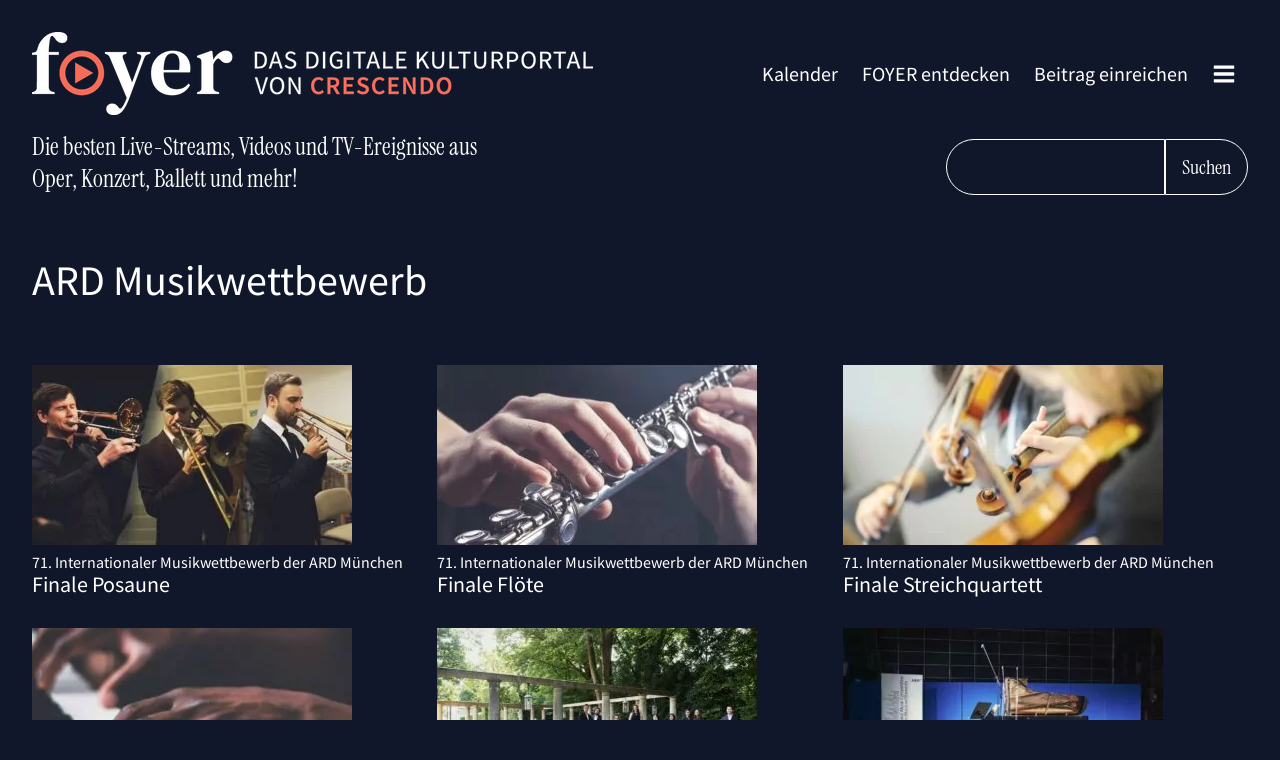

--- FILE ---
content_type: text/html; charset=UTF-8
request_url: https://foyer.de/orchester/ard-musikwettbewerb/
body_size: 18778
content:
<!DOCTYPE html>
<html lang="de" >
<head>
<meta charset="UTF-8">
<meta name="viewport" content="width=device-width, initial-scale=1.0">
<!-- WP_HEAD() START -->
<title>Orchester: ARD Musikwettbewerb – 71. Internationaler Musikwettbewerb der ARD München – FOYER</title>
<link rel='preload' as='style' href='https://foyer.de/wp-content/cache/borlabs-cookie/borlabs-cookie_1_de.css?ver=2.2.29-54' data-wpacu-preload-css-basic='1' />
<link rel='preload' as='script' href='https://foyer.de/wp-content/plugins/foyer-addons/assets/foyer.js?ver=2.0.2-a' data-wpacu-preload-js='1'>

<!-- The SEO Framework von Sybre Waaijer -->
<link rel="canonical" href="https://foyer.de/orchester/ard-musikwettbewerb/" />
<meta name="description" content="Der 71. Internationale Musikwettbewerb der ARD 2022 in den Kategorien Flöte, Posaune, Streichquartett und Klavier" />
<meta property="og:type" content="website" />
<meta property="og:locale" content="de_DE" />
<meta property="og:site_name" content="FOYER" />
<meta property="og:title" content="Orchester: ARD Musikwettbewerb – 71. Internationaler Musikwettbewerb der ARD München" />
<meta property="og:description" content="Der 71. Internationale Musikwettbewerb der ARD 2022 in den Kategorien Flöte, Posaune, Streichquartett und Klavier" />
<meta property="og:url" content="https://foyer.de/orchester/ard-musikwettbewerb/" />
<meta property="og:image" content="https://foyer.de/wp-content/uploads/2021/06/PressefotoFOYER1-1.jpg" />
<meta property="og:image:width" content="2560" />
<meta property="og:image:height" content="1245" />
<meta name="twitter:card" content="summary_large_image" />
<meta name="twitter:title" content="Orchester: ARD Musikwettbewerb – 71. Internationaler Musikwettbewerb der ARD München" />
<meta name="twitter:description" content="Der 71. Internationale Musikwettbewerb der ARD 2022 in den Kategorien Flöte, Posaune, Streichquartett und Klavier" />
<meta name="twitter:image" content="https://foyer.de/wp-content/uploads/2021/06/PressefotoFOYER1-1.jpg" />
<script type="application/ld+json">{"@context":"https://schema.org","@graph":[{"@type":"WebSite","@id":"https://foyer.de/#/schema/WebSite","url":"https://foyer.de/","name":"FOYER","alternateName":"Crescendo","description":"Das digitale Kulturportal von Crescendo","inLanguage":"de","potentialAction":{"@type":"SearchAction","target":{"@type":"EntryPoint","urlTemplate":"https://foyer.de/search/{search_term_string}/"},"query-input":"required name=search_term_string"},"publisher":{"@type":"Organization","@id":"https://foyer.de/#/schema/Organization","name":"Crescendo","url":"https://foyer.de/","logo":{"@type":"ImageObject","url":"https://foyer.de/wp-content/uploads/2020/11/foyer-icon.png","contentUrl":"https://foyer.de/wp-content/uploads/2020/11/foyer-icon.png","width":101,"height":100}}},{"@type":"CollectionPage","@id":"https://foyer.de/orchester/ard-musikwettbewerb/","url":"https://foyer.de/orchester/ard-musikwettbewerb/","name":"Orchester: ARD Musikwettbewerb – 71. Internationaler Musikwettbewerb der ARD München – FOYER","description":"Der 71. Internationale Musikwettbewerb der ARD 2022 in den Kategorien Flöte, Posaune, Streichquartett und Klavier","inLanguage":"de","isPartOf":{"@id":"https://foyer.de/#/schema/WebSite"},"breadcrumb":{"@type":"BreadcrumbList","@id":"https://foyer.de/#/schema/BreadcrumbList","itemListElement":[{"@type":"ListItem","position":1,"item":"https://foyer.de/","name":"FOYER"},{"@type":"ListItem","position":2,"name":"Orchester: ARD Musikwettbewerb – 71. Internationaler Musikwettbewerb der ARD München"}]}}]}</script>
<!-- / The SEO Framework von Sybre Waaijer | 2.48ms meta | 0.52ms boot -->

<style id='classic-theme-styles-inline-css' type='text/css'>
/*! This file is auto-generated */
.wp-block-button__link{color:#fff;background-color:#32373c;border-radius:9999px;box-shadow:none;text-decoration:none;padding:calc(.667em + 2px) calc(1.333em + 2px);font-size:1.125em}.wp-block-file__button{background:#32373c;color:#fff;text-decoration:none}
</style>
<style id='global-styles-inline-css' type='text/css'>
body{--wp--preset--color--black: #000000;--wp--preset--color--cyan-bluish-gray: #abb8c3;--wp--preset--color--white: #ffffff;--wp--preset--color--pale-pink: #f78da7;--wp--preset--color--vivid-red: #cf2e2e;--wp--preset--color--luminous-vivid-orange: #ff6900;--wp--preset--color--luminous-vivid-amber: #fcb900;--wp--preset--color--light-green-cyan: #7bdcb5;--wp--preset--color--vivid-green-cyan: #00d084;--wp--preset--color--pale-cyan-blue: #8ed1fc;--wp--preset--color--vivid-cyan-blue: #0693e3;--wp--preset--color--vivid-purple: #9b51e0;--wp--preset--gradient--vivid-cyan-blue-to-vivid-purple: linear-gradient(135deg,rgba(6,147,227,1) 0%,rgb(155,81,224) 100%);--wp--preset--gradient--light-green-cyan-to-vivid-green-cyan: linear-gradient(135deg,rgb(122,220,180) 0%,rgb(0,208,130) 100%);--wp--preset--gradient--luminous-vivid-amber-to-luminous-vivid-orange: linear-gradient(135deg,rgba(252,185,0,1) 0%,rgba(255,105,0,1) 100%);--wp--preset--gradient--luminous-vivid-orange-to-vivid-red: linear-gradient(135deg,rgba(255,105,0,1) 0%,rgb(207,46,46) 100%);--wp--preset--gradient--very-light-gray-to-cyan-bluish-gray: linear-gradient(135deg,rgb(238,238,238) 0%,rgb(169,184,195) 100%);--wp--preset--gradient--cool-to-warm-spectrum: linear-gradient(135deg,rgb(74,234,220) 0%,rgb(151,120,209) 20%,rgb(207,42,186) 40%,rgb(238,44,130) 60%,rgb(251,105,98) 80%,rgb(254,248,76) 100%);--wp--preset--gradient--blush-light-purple: linear-gradient(135deg,rgb(255,206,236) 0%,rgb(152,150,240) 100%);--wp--preset--gradient--blush-bordeaux: linear-gradient(135deg,rgb(254,205,165) 0%,rgb(254,45,45) 50%,rgb(107,0,62) 100%);--wp--preset--gradient--luminous-dusk: linear-gradient(135deg,rgb(255,203,112) 0%,rgb(199,81,192) 50%,rgb(65,88,208) 100%);--wp--preset--gradient--pale-ocean: linear-gradient(135deg,rgb(255,245,203) 0%,rgb(182,227,212) 50%,rgb(51,167,181) 100%);--wp--preset--gradient--electric-grass: linear-gradient(135deg,rgb(202,248,128) 0%,rgb(113,206,126) 100%);--wp--preset--gradient--midnight: linear-gradient(135deg,rgb(2,3,129) 0%,rgb(40,116,252) 100%);--wp--preset--font-size--small: 13px;--wp--preset--font-size--medium: 20px;--wp--preset--font-size--large: 36px;--wp--preset--font-size--x-large: 42px;--wp--preset--spacing--20: 0.44rem;--wp--preset--spacing--30: 0.67rem;--wp--preset--spacing--40: 1rem;--wp--preset--spacing--50: 1.5rem;--wp--preset--spacing--60: 2.25rem;--wp--preset--spacing--70: 3.38rem;--wp--preset--spacing--80: 5.06rem;--wp--preset--shadow--natural: 6px 6px 9px rgba(0, 0, 0, 0.2);--wp--preset--shadow--deep: 12px 12px 50px rgba(0, 0, 0, 0.4);--wp--preset--shadow--sharp: 6px 6px 0px rgba(0, 0, 0, 0.2);--wp--preset--shadow--outlined: 6px 6px 0px -3px rgba(255, 255, 255, 1), 6px 6px rgba(0, 0, 0, 1);--wp--preset--shadow--crisp: 6px 6px 0px rgba(0, 0, 0, 1);}:where(.is-layout-flex){gap: 0.5em;}:where(.is-layout-grid){gap: 0.5em;}body .is-layout-flow > .alignleft{float: left;margin-inline-start: 0;margin-inline-end: 2em;}body .is-layout-flow > .alignright{float: right;margin-inline-start: 2em;margin-inline-end: 0;}body .is-layout-flow > .aligncenter{margin-left: auto !important;margin-right: auto !important;}body .is-layout-constrained > .alignleft{float: left;margin-inline-start: 0;margin-inline-end: 2em;}body .is-layout-constrained > .alignright{float: right;margin-inline-start: 2em;margin-inline-end: 0;}body .is-layout-constrained > .aligncenter{margin-left: auto !important;margin-right: auto !important;}body .is-layout-constrained > :where(:not(.alignleft):not(.alignright):not(.alignfull)){max-width: var(--wp--style--global--content-size);margin-left: auto !important;margin-right: auto !important;}body .is-layout-constrained > .alignwide{max-width: var(--wp--style--global--wide-size);}body .is-layout-flex{display: flex;}body .is-layout-flex{flex-wrap: wrap;align-items: center;}body .is-layout-flex > *{margin: 0;}body .is-layout-grid{display: grid;}body .is-layout-grid > *{margin: 0;}:where(.wp-block-columns.is-layout-flex){gap: 2em;}:where(.wp-block-columns.is-layout-grid){gap: 2em;}:where(.wp-block-post-template.is-layout-flex){gap: 1.25em;}:where(.wp-block-post-template.is-layout-grid){gap: 1.25em;}.has-black-color{color: var(--wp--preset--color--black) !important;}.has-cyan-bluish-gray-color{color: var(--wp--preset--color--cyan-bluish-gray) !important;}.has-white-color{color: var(--wp--preset--color--white) !important;}.has-pale-pink-color{color: var(--wp--preset--color--pale-pink) !important;}.has-vivid-red-color{color: var(--wp--preset--color--vivid-red) !important;}.has-luminous-vivid-orange-color{color: var(--wp--preset--color--luminous-vivid-orange) !important;}.has-luminous-vivid-amber-color{color: var(--wp--preset--color--luminous-vivid-amber) !important;}.has-light-green-cyan-color{color: var(--wp--preset--color--light-green-cyan) !important;}.has-vivid-green-cyan-color{color: var(--wp--preset--color--vivid-green-cyan) !important;}.has-pale-cyan-blue-color{color: var(--wp--preset--color--pale-cyan-blue) !important;}.has-vivid-cyan-blue-color{color: var(--wp--preset--color--vivid-cyan-blue) !important;}.has-vivid-purple-color{color: var(--wp--preset--color--vivid-purple) !important;}.has-black-background-color{background-color: var(--wp--preset--color--black) !important;}.has-cyan-bluish-gray-background-color{background-color: var(--wp--preset--color--cyan-bluish-gray) !important;}.has-white-background-color{background-color: var(--wp--preset--color--white) !important;}.has-pale-pink-background-color{background-color: var(--wp--preset--color--pale-pink) !important;}.has-vivid-red-background-color{background-color: var(--wp--preset--color--vivid-red) !important;}.has-luminous-vivid-orange-background-color{background-color: var(--wp--preset--color--luminous-vivid-orange) !important;}.has-luminous-vivid-amber-background-color{background-color: var(--wp--preset--color--luminous-vivid-amber) !important;}.has-light-green-cyan-background-color{background-color: var(--wp--preset--color--light-green-cyan) !important;}.has-vivid-green-cyan-background-color{background-color: var(--wp--preset--color--vivid-green-cyan) !important;}.has-pale-cyan-blue-background-color{background-color: var(--wp--preset--color--pale-cyan-blue) !important;}.has-vivid-cyan-blue-background-color{background-color: var(--wp--preset--color--vivid-cyan-blue) !important;}.has-vivid-purple-background-color{background-color: var(--wp--preset--color--vivid-purple) !important;}.has-black-border-color{border-color: var(--wp--preset--color--black) !important;}.has-cyan-bluish-gray-border-color{border-color: var(--wp--preset--color--cyan-bluish-gray) !important;}.has-white-border-color{border-color: var(--wp--preset--color--white) !important;}.has-pale-pink-border-color{border-color: var(--wp--preset--color--pale-pink) !important;}.has-vivid-red-border-color{border-color: var(--wp--preset--color--vivid-red) !important;}.has-luminous-vivid-orange-border-color{border-color: var(--wp--preset--color--luminous-vivid-orange) !important;}.has-luminous-vivid-amber-border-color{border-color: var(--wp--preset--color--luminous-vivid-amber) !important;}.has-light-green-cyan-border-color{border-color: var(--wp--preset--color--light-green-cyan) !important;}.has-vivid-green-cyan-border-color{border-color: var(--wp--preset--color--vivid-green-cyan) !important;}.has-pale-cyan-blue-border-color{border-color: var(--wp--preset--color--pale-cyan-blue) !important;}.has-vivid-cyan-blue-border-color{border-color: var(--wp--preset--color--vivid-cyan-blue) !important;}.has-vivid-purple-border-color{border-color: var(--wp--preset--color--vivid-purple) !important;}.has-vivid-cyan-blue-to-vivid-purple-gradient-background{background: var(--wp--preset--gradient--vivid-cyan-blue-to-vivid-purple) !important;}.has-light-green-cyan-to-vivid-green-cyan-gradient-background{background: var(--wp--preset--gradient--light-green-cyan-to-vivid-green-cyan) !important;}.has-luminous-vivid-amber-to-luminous-vivid-orange-gradient-background{background: var(--wp--preset--gradient--luminous-vivid-amber-to-luminous-vivid-orange) !important;}.has-luminous-vivid-orange-to-vivid-red-gradient-background{background: var(--wp--preset--gradient--luminous-vivid-orange-to-vivid-red) !important;}.has-very-light-gray-to-cyan-bluish-gray-gradient-background{background: var(--wp--preset--gradient--very-light-gray-to-cyan-bluish-gray) !important;}.has-cool-to-warm-spectrum-gradient-background{background: var(--wp--preset--gradient--cool-to-warm-spectrum) !important;}.has-blush-light-purple-gradient-background{background: var(--wp--preset--gradient--blush-light-purple) !important;}.has-blush-bordeaux-gradient-background{background: var(--wp--preset--gradient--blush-bordeaux) !important;}.has-luminous-dusk-gradient-background{background: var(--wp--preset--gradient--luminous-dusk) !important;}.has-pale-ocean-gradient-background{background: var(--wp--preset--gradient--pale-ocean) !important;}.has-electric-grass-gradient-background{background: var(--wp--preset--gradient--electric-grass) !important;}.has-midnight-gradient-background{background: var(--wp--preset--gradient--midnight) !important;}.has-small-font-size{font-size: var(--wp--preset--font-size--small) !important;}.has-medium-font-size{font-size: var(--wp--preset--font-size--medium) !important;}.has-large-font-size{font-size: var(--wp--preset--font-size--large) !important;}.has-x-large-font-size{font-size: var(--wp--preset--font-size--x-large) !important;}
.wp-block-navigation a:where(:not(.wp-element-button)){color: inherit;}
:where(.wp-block-post-template.is-layout-flex){gap: 1.25em;}:where(.wp-block-post-template.is-layout-grid){gap: 1.25em;}
:where(.wp-block-columns.is-layout-flex){gap: 2em;}:where(.wp-block-columns.is-layout-grid){gap: 2em;}
.wp-block-pullquote{font-size: 1.5em;line-height: 1.6;}
</style>
<link rel='stylesheet' id='foyer_tailwind-css' href='https://foyer.de/wp-content/plugins/foyer-addons/assets/foyer.css?ver=2.0.2-a' type='text/css' media='all' />
<link rel='stylesheet' id='oxygen-css' href='https://foyer.de/wp-content/plugins/oxygen/component-framework/oxygen.css?ver=4.8.2' type='text/css' media='all' />
<link   data-wpacu-to-be-preloaded-basic='1' rel='stylesheet' id='borlabs-cookie-css' href='https://foyer.de/wp-content/cache/borlabs-cookie/borlabs-cookie_1_de.css?ver=2.2.29-54' type='text/css' media='all' />
<script   type="text/javascript" src="https://foyer.de/wp-includes/js/jquery/jquery.min.js?ver=3.7.1" id="jquery-core-js"></script>
<script type="text/javascript" id="borlabs-cookie-prioritize-js-extra">
/* <![CDATA[ */
var borlabsCookiePrioritized = {"domain":"foyer.de","path":"\/","version":"3","bots":"1","optInJS":{"statistics":{"google-analytics":"[base64]"}}};
/* ]]> */
</script>
<script   type="text/javascript" src="https://foyer.de/wp-content/plugins/borlabs-cookie/javascript/borlabs-cookie-prioritize.min.js?ver=2.2.29" id="borlabs-cookie-prioritize-js"></script>
<link rel="https://api.w.org/" href="https://foyer.de/wp-json/" /><link rel="alternate" type="application/json" href="https://foyer.de/wp-json/wp/v2/orchester/3630" />    <link rel="preload" href="https://foyer.de/wp-content/plugins/foyer-addons/fonts/foyer400.woff2" as="font" type="font/woff2" crossorigin>
    <link rel="preload" href="https://foyer.de/wp-content/plugins/foyer-addons/fonts/foyer600.woff2" as="font" type="font/woff2" crossorigin>
    <link rel='stylesheet' id='oxygen-cache-8-css' href='//foyer.de/wp-content/uploads/oxygen/css/8.css?cache=1706271351&#038;ver=6.4.7' type='text/css' media='all' />
<link rel='stylesheet' id='oxygen-cache-25669-css' href='//foyer.de/wp-content/uploads/oxygen/css/25669.css?cache=1706271347&#038;ver=6.4.7' type='text/css' media='all' />
<link rel='stylesheet' id='oxygen-universal-styles-css' href='//foyer.de/wp-content/uploads/oxygen/css/universal.css?cache=1706271346&#038;ver=6.4.7' type='text/css' media='all' />
<!-- END OF WP_HEAD() -->
</head>
<body class="archive tax-orchester term-ard-musikwettbewerb term-3630  wp-embed-responsive oxygen-body" >




						<header id="section-3-8" class=" ct-section " ><div class="ct-section-inner-wrap"><div id="div_block-20-8r" class="ct-div-block width-100 flex-row justify-content-space-between" ><div id="foyer-logo" class="ct-code-block" >    <a class="w-full max-w-[580px] hidden sm:block" href="https://foyer.de">
        <img src="https://foyer.de/Logo-Foyer-Crescendo-580.png" srcset="https://foyer.de/Logo-Foyer-Crescendo-580.png,
                         https://foyer.de/Logo-Foyer-Crescendo-1160.png 2x">
    </a>
    <a class="w-full max-w-44 block sm:hidden" href="https://foyer.de">
        <img alt="Logo foyer.de Mobile" src="https://foyer.de/Logo-Mobile-Foyer-Crescendo-404x166.png" width="404" height="166">
    </a>
</div><nav id="div_block-46-8" class="ct-div-block" ><nav id="_nav_menu-50-8" class="oxy-nav-menu oxy-nav-menu-dropdowns oxy-nav-menu-dropdown-arrow" ><div class='oxy-menu-toggle'><div class='oxy-nav-menu-hamburger-wrap'><div class='oxy-nav-menu-hamburger'><div class='oxy-nav-menu-hamburger-line'></div><div class='oxy-nav-menu-hamburger-line'></div><div class='oxy-nav-menu-hamburger-line'></div></div></div></div><div class="menu-ard-musikwettbewerb-container"><ul id="menu-ard-musikwettbewerb" class="oxy-nav-menu-list"><li id="menu-item-25907" class="menu-item menu-item-type-post_type menu-item-object-page menu-item-25907"><a href="https://foyer.de/kalender/">Kalender</a></li>
<li id="menu-item-3819" class="menu-item menu-item-type-post_type menu-item-object-page menu-item-3819"><a href="https://foyer.de/foyer-entdecken/">FOYER entdecken</a></li>
<li id="menu-item-4402" class="menu-item menu-item-type-post_type menu-item-object-page menu-item-4402"><a href="https://foyer.de/foyer-einreichen/">Beitrag einreichen</a></li>
</ul></div></nav>
		<div id="-pro-menu-51-8" class="oxy-pro-menu " ><div class="oxy-pro-menu-mobile-open-icon  oxy-pro-menu-off-canvas-trigger oxy-pro-menu-off-canvas-right" data-off-canvas-alignment="right"><svg id="-pro-menu-51-8-open-icon"><use xlink:href="#FontAwesomeicon-bars"></use></svg></div>

                
        <div class="oxy-pro-menu-container  oxy-pro-menu-dropdown-links-visible-on-mobile oxy-pro-menu-dropdown-links-toggle oxy-pro-menu-show-dropdown" data-aos-duration="400" 

             data-oxy-pro-menu-dropdown-animation="fade-up"
             data-oxy-pro-menu-dropdown-animation-duration="0.4"
             data-entire-parent-toggles-dropdown="true"

                          data-oxy-pro-menu-off-canvas-animation="fade"
             
                          data-oxy-pro-menu-dropdown-animation-duration="0.4"
             
                          data-oxy-pro-menu-dropdown-links-on-mobile="toggle">
             
            <div class="menu-menue-komplett-container"><ul id="menu-menue-komplett" class="oxy-pro-menu-list"><li id="menu-item-25908" class="menu-item menu-item-type-post_type menu-item-object-page menu-item-25908"><a href="https://foyer.de/kalender/">Kalender</a></li>
<li id="menu-item-3957" class="margin-bottom-m menu-item menu-item-type-post_type menu-item-object-page menu-item-3957"><a href="https://foyer.de/foyer-entdecken/">FOYER entdecken</a></li>
<li id="menu-item-3955" class="menu-item menu-item-type-post_type menu-item-object-page menu-item-3955"><a href="https://foyer.de/empfehlungen-der-redaktion/">Empfehlungen der Redaktion</a></li>
<li id="menu-item-3954" class="menu-item menu-item-type-post_type menu-item-object-page menu-item-3954"><a href="https://foyer.de/direkt-das-beste-der-klassik-im-tv/">Klassik im TV</a></li>
<li id="menu-item-3964" class="menu-item menu-item-type-post_type menu-item-object-page menu-item-3964"><a href="https://foyer.de/schnell-nur-noch-wenige-tage-verfuegbar/">Nur noch wenige Tage</a></li>
<li id="menu-item-3823" class="menu-item menu-item-type-post_type menu-item-object-page menu-item-3823"><a href="https://foyer.de/ganz-gross-glanzlichter-aus-der-welt-des-musiktheaters/">Musiktheater</a></li>
<li id="menu-item-3961" class="menu-item menu-item-type-post_type menu-item-object-page menu-item-3961"><a href="https://foyer.de/mittendrin-highlights-vom-konzertpodium/">Konzert</a></li>
<li id="menu-item-3952" class="menu-item menu-item-type-post_type menu-item-object-page menu-item-3952"><a href="https://foyer.de/bewegt-spitzenstunden-aus-dem-tanz-universum/">Tanz</a></li>
<li id="menu-item-3960" class="menu-item menu-item-type-post_type menu-item-object-page menu-item-3960"><a href="https://foyer.de/intim-kroenende-momente-der-kammermusik/">Kammermusik</a></li>
<li id="menu-item-21379" class="menu-item menu-item-type-post_type menu-item-object-page menu-item-21379"><a href="https://foyer.de/kinderspiel-coole-kultur-fuer-junge-und-junggebliebene-menschen/">Education</a></li>
<li id="menu-item-3963" class="menu-item menu-item-type-post_type menu-item-object-page menu-item-3963"><a href="https://foyer.de/schlau-die-spannendsten-dokus-specials-und-zeitreisen/">Dokus &#038; Specials</a></li>
<li id="menu-item-15665" class="menu-item menu-item-type-post_type menu-item-object-page menu-item-15665"><a href="https://foyer.de/malerisch-bildende-kunst-und-museum-wie-noch-nie/">Bildende Kunst &#038; Museum</a></li>
<li id="menu-item-17958" class="menu-item menu-item-type-post_type menu-item-object-page menu-item-17958"><a href="https://foyer.de/grosses-theater-die-packende-welt-des-schauspiels/">Schauspiel</a></li>
<li id="menu-item-36322" class="menu-item menu-item-type-post_type menu-item-object-page menu-item-36322"><a href="https://foyer.de/trailer/">Trailer</a></li>
<li id="menu-item-3956" class="margin-top-m menu-item menu-item-type-post_type menu-item-object-page menu-item-3956"><a href="https://foyer.de/foyer-einreichen/">Beitrag einreichen</a></li>
<li id="menu-item-16490" class="menu-item menu-item-type-post_type menu-item-object-page menu-item-16490"><a href="https://foyer.de/newsletter-abonnieren/">Der FOYER-Newsletter</a></li>
<li id="menu-item-8921" class="menu-item menu-item-type-post_type menu-item-object-page menu-item-8921"><a href="https://foyer.de/einloggen/">Anmelden</a></li>
</ul></div>
            <div class="oxy-pro-menu-mobile-close-icon"><svg id="svg--pro-menu-51-8"><use xlink:href="#FontAwesomeicon-close"></use></svg></div>

        </div>

        </div>

		</nav></div><div id="code_block-76-8" class="ct-code-block w-full" >    <div class="flex w-full flex-col sm:flex-row pt-4 justify-between">
                    <h2 class="font-serif text-xl text-center sm:text-left sm:text-2xl">    <span class="hidden md:block">Die besten Live-Streams, Videos und TV-Ereignisse aus<br>Oper, Konzert, Ballett und mehr!</span>
    <span class="md:hidden">Live-Streams, Videos und TV-Ereignisse <br>aus Oper, Konzert, Ballett und mehr!</span>
</h2>
                <div class="flex justify-center sm:justify-end pt-6 sm:pt-2">
        <input type="search" onkeydown="foyerPressEnter(event)" id="foyer-search-field-new" class="bg-blue border border-white text-white px-6 py-3 text-xl font-serif rounded-l-full" aria-label="FOYER durchsuchen">
        <button class="rounded-r-full cursor-pointer font-serif px-4 py-3 border border-white" onclick="foyerLoadSearch()">Suchen</button>
    </div>
    </div>
</div></div></header><main id="taxonomy-wrapper" class="ct-code-block width-100" >    <div class="ct-section-inner-wrap">
        <div class="ct-code-block">
            <h1 class="foyer-rubrik-titel">ARD Musikwettbewerb</h1>
        </div>
    </div>
    <div class="ct-section">
        <div class="ct-section-inner-wrap">
                                        <!--fwp-loop-->
                                                                                                                                                                                                                                                                                                                                                                                                                                                                                                                                                                                    <div class="foyer-grid"><div class="foyer-grid-item"><a href="https://foyer.de/mediathek/finale-posaune/" class="foyer-slider-link flex position-relative" target="_self"><picture><source srcset="https://foyer.de/wp-content/webp-express/webp-images/doc-root/wp-content/uploads/2022/09/Posaune-320x180.jpg.webp 320w, https://foyer.de/wp-content/webp-express/webp-images/doc-root/wp-content/uploads/2022/09/Posaune-768x431.jpg.webp 768w, https://foyer.de/wp-content/webp-express/webp-images/doc-root/wp-content/uploads/2022/09/Posaune-640x360.jpg.webp 640w, https://foyer.de/wp-content/webp-express/webp-images/doc-root/wp-content/uploads/2022/09/Posaune.jpg.webp 994w" sizes="(max-width: 320px) 100vw, 320px" type="image/webp"><img width="320" height="180" src="https://foyer.de/wp-content/uploads/2022/09/Posaune-320x180.jpg" class="attachment-foyer-slider-small size-foyer-slider-small wp-post-image webpexpress-processed" alt="" decoding="async" fetchpriority="high" srcset="https://foyer.de/wp-content/uploads/2022/09/Posaune-320x180.jpg 320w, https://foyer.de/wp-content/uploads/2022/09/Posaune-768x431.jpg 768w, https://foyer.de/wp-content/uploads/2022/09/Posaune-640x360.jpg 640w, https://foyer.de/wp-content/uploads/2022/09/Posaune.jpg 994w" sizes="(max-width: 320px) 100vw, 320px"></picture></a><div class="margin-top-xs"><a href="https://foyer.de/mediathek/finale-posaune/" class="foyer-slider-link font-text" target="_self"><h5 class="foyer-slider-subtitle font-text">71. Internationaler Musikwettbewerb der ARD München</h5></a><a href="https://foyer.de/mediathek/finale-posaune/" class="foyer-slider-link" target="_self"><h4 class="foyer-slider-title">Finale Posaune</h4></a></div></div><div class="foyer-grid-item"><a href="https://foyer.de/mediathek/finale-floete/" class="foyer-slider-link flex position-relative" target="_self"><picture><source srcset="https://foyer.de/wp-content/webp-express/webp-images/doc-root/wp-content/uploads/2022/08/ARD5-320x180.jpg.webp 320w, https://foyer.de/wp-content/webp-express/webp-images/doc-root/wp-content/uploads/2022/08/ARD5-768x431.jpg.webp 768w, https://foyer.de/wp-content/webp-express/webp-images/doc-root/wp-content/uploads/2022/08/ARD5-640x360.jpg.webp 640w, https://foyer.de/wp-content/webp-express/webp-images/doc-root/wp-content/uploads/2022/08/ARD5.jpg.webp 994w" sizes="(max-width: 320px) 100vw, 320px" type="image/webp"><img width="320" height="180" src="https://foyer.de/wp-content/uploads/2022/08/ARD5-320x180.jpg" class="attachment-foyer-slider-small size-foyer-slider-small wp-post-image webpexpress-processed" alt="" decoding="async" srcset="https://foyer.de/wp-content/uploads/2022/08/ARD5-320x180.jpg 320w, https://foyer.de/wp-content/uploads/2022/08/ARD5-768x431.jpg 768w, https://foyer.de/wp-content/uploads/2022/08/ARD5-640x360.jpg 640w, https://foyer.de/wp-content/uploads/2022/08/ARD5.jpg 994w" sizes="(max-width: 320px) 100vw, 320px"></picture></a><div class="margin-top-xs"><a href="https://foyer.de/mediathek/finale-floete/" class="foyer-slider-link font-text" target="_self"><h5 class="foyer-slider-subtitle font-text">71. Internationaler Musikwettbewerb der ARD München</h5></a><a href="https://foyer.de/mediathek/finale-floete/" class="foyer-slider-link" target="_self"><h4 class="foyer-slider-title">Finale Flöte</h4></a></div></div><div class="foyer-grid-item"><a href="https://foyer.de/mediathek/finalrunde-streichquartett-im-prinzregententheater-muenchen/" class="foyer-slider-link flex position-relative" target="_self"><picture><source srcset="https://foyer.de/wp-content/webp-express/webp-images/doc-root/wp-content/uploads/2022/08/ARD-Streichquartett-1-1-320x180.jpg.webp 320w, https://foyer.de/wp-content/webp-express/webp-images/doc-root/wp-content/uploads/2022/08/ARD-Streichquartett-1-1-768x431.jpg.webp 768w, https://foyer.de/wp-content/webp-express/webp-images/doc-root/wp-content/uploads/2022/08/ARD-Streichquartett-1-1-640x360.jpg.webp 640w, https://foyer.de/wp-content/webp-express/webp-images/doc-root/wp-content/uploads/2022/08/ARD-Streichquartett-1-1.jpg.webp 994w" sizes="(max-width: 320px) 100vw, 320px" type="image/webp"><img width="320" height="180" src="https://foyer.de/wp-content/uploads/2022/08/ARD-Streichquartett-1-1-320x180.jpg" class="attachment-foyer-slider-small size-foyer-slider-small wp-post-image webpexpress-processed" alt="" decoding="async" srcset="https://foyer.de/wp-content/uploads/2022/08/ARD-Streichquartett-1-1-320x180.jpg 320w, https://foyer.de/wp-content/uploads/2022/08/ARD-Streichquartett-1-1-768x431.jpg 768w, https://foyer.de/wp-content/uploads/2022/08/ARD-Streichquartett-1-1-640x360.jpg 640w, https://foyer.de/wp-content/uploads/2022/08/ARD-Streichquartett-1-1.jpg 994w" sizes="(max-width: 320px) 100vw, 320px"></picture></a><div class="margin-top-xs"><a href="https://foyer.de/mediathek/finalrunde-streichquartett-im-prinzregententheater-muenchen/" class="foyer-slider-link font-text" target="_self"><h5 class="foyer-slider-subtitle font-text">71. Internationaler Musikwettbewerb der ARD München</h5></a><a href="https://foyer.de/mediathek/finalrunde-streichquartett-im-prinzregententheater-muenchen/" class="foyer-slider-link" target="_self"><h4 class="foyer-slider-title">Finale Streichquartett</h4></a></div></div><div class="foyer-grid-item"><a href="https://foyer.de/mediathek/finale-klavier/" class="foyer-slider-link flex position-relative" target="_self"><picture><source srcset="https://foyer.de/wp-content/webp-express/webp-images/doc-root/wp-content/uploads/2022/08/ARD4-320x180.jpg.webp 320w, https://foyer.de/wp-content/webp-express/webp-images/doc-root/wp-content/uploads/2022/08/ARD4-768x431.jpg.webp 768w, https://foyer.de/wp-content/webp-express/webp-images/doc-root/wp-content/uploads/2022/08/ARD4-640x360.jpg.webp 640w, https://foyer.de/wp-content/webp-express/webp-images/doc-root/wp-content/uploads/2022/08/ARD4.jpg.webp 994w" sizes="(max-width: 320px) 100vw, 320px" type="image/webp"><img width="320" height="180" src="https://foyer.de/wp-content/uploads/2022/08/ARD4-320x180.jpg" class="attachment-foyer-slider-small size-foyer-slider-small wp-post-image webpexpress-processed" alt="" decoding="async" loading="lazy" srcset="https://foyer.de/wp-content/uploads/2022/08/ARD4-320x180.jpg 320w, https://foyer.de/wp-content/uploads/2022/08/ARD4-768x431.jpg 768w, https://foyer.de/wp-content/uploads/2022/08/ARD4-640x360.jpg 640w, https://foyer.de/wp-content/uploads/2022/08/ARD4.jpg 994w" sizes="(max-width: 320px) 100vw, 320px"></picture></a><div class="margin-top-xs"><a href="https://foyer.de/mediathek/finale-klavier/" class="foyer-slider-link font-text" target="_self"><h5 class="foyer-slider-subtitle font-text">71. Internationaler Musikwettbewerb der ARD München</h5></a><a href="https://foyer.de/mediathek/finale-klavier/" class="foyer-slider-link" target="_self"><h4 class="foyer-slider-title">Finale Klavier</h4></a></div></div><div class="foyer-grid-item"><a href="https://foyer.de/mediathek/erstes-preistraegerkonzert-mit-dem-muenchner-rundfunkorchester/" class="foyer-slider-link flex position-relative" target="_self"><picture><source srcset="https://foyer.de/wp-content/webp-express/webp-images/doc-root/wp-content/uploads/2022/08/ARD3-1-320x180.jpg.webp 320w, https://foyer.de/wp-content/webp-express/webp-images/doc-root/wp-content/uploads/2022/08/ARD3-1-640x360.jpg.webp 640w, https://foyer.de/wp-content/webp-express/webp-images/doc-root/wp-content/uploads/2022/08/ARD3-1-1136x639.jpg.webp 1136w" sizes="(max-width: 320px) 100vw, 320px" type="image/webp"><img width="320" height="180" src="https://foyer.de/wp-content/uploads/2022/08/ARD3-1-320x180.jpg" class="attachment-foyer-slider-small size-foyer-slider-small wp-post-image webpexpress-processed" alt="" decoding="async" loading="lazy" srcset="https://foyer.de/wp-content/uploads/2022/08/ARD3-1-320x180.jpg 320w, https://foyer.de/wp-content/uploads/2022/08/ARD3-1-640x360.jpg 640w, https://foyer.de/wp-content/uploads/2022/08/ARD3-1-1136x639.jpg 1136w" sizes="(max-width: 320px) 100vw, 320px"></picture></a><div class="margin-top-xs"><a href="https://foyer.de/mediathek/erstes-preistraegerkonzert-mit-dem-muenchner-rundfunkorchester/" class="foyer-slider-link font-text" target="_self"><h5 class="foyer-slider-subtitle font-text">71. Internationaler Musikwettbewerb der ARD</h5></a><a href="https://foyer.de/mediathek/erstes-preistraegerkonzert-mit-dem-muenchner-rundfunkorchester/" class="foyer-slider-link" target="_self"><h4 class="foyer-slider-title">Erstes Preisträgerkonzert mit dem Münchner Rundfunkorchester</h4></a></div></div><div class="foyer-grid-item"><a href="https://foyer.de/mediathek/zweites-preistraegerkonzert-mit-dem-muenchner-kammerorchester/" class="foyer-slider-link flex position-relative" target="_self"><picture><source srcset="https://foyer.de/wp-content/webp-express/webp-images/doc-root/wp-content/uploads/2022/08/ARD2-320x180.jpg.webp 320w, https://foyer.de/wp-content/webp-express/webp-images/doc-root/wp-content/uploads/2022/08/ARD2-640x360.jpg.webp 640w, https://foyer.de/wp-content/webp-express/webp-images/doc-root/wp-content/uploads/2022/08/ARD2-1136x639.jpg.webp 1136w" sizes="(max-width: 320px) 100vw, 320px" type="image/webp"><img width="320" height="180" src="https://foyer.de/wp-content/uploads/2022/08/ARD2-320x180.jpg" class="attachment-foyer-slider-small size-foyer-slider-small wp-post-image webpexpress-processed" alt="" decoding="async" loading="lazy" srcset="https://foyer.de/wp-content/uploads/2022/08/ARD2-320x180.jpg 320w, https://foyer.de/wp-content/uploads/2022/08/ARD2-640x360.jpg 640w, https://foyer.de/wp-content/uploads/2022/08/ARD2-1136x639.jpg 1136w" sizes="(max-width: 320px) 100vw, 320px"></picture></a><div class="margin-top-xs"><a href="https://foyer.de/mediathek/zweites-preistraegerkonzert-mit-dem-muenchner-kammerorchester/" class="foyer-slider-link font-text" target="_self"><h5 class="foyer-slider-subtitle font-text">71. Internationaler Musikwettbewerb der ARD München</h5></a><a href="https://foyer.de/mediathek/zweites-preistraegerkonzert-mit-dem-muenchner-kammerorchester/" class="foyer-slider-link" target="_self"><h4 class="foyer-slider-title">Zweites Preisträgerkonzert mit dem Münchner Kammerorchester</h4></a></div></div><div class="foyer-grid-item"><a href="https://foyer.de/mediathek/abschlusskonzert-mit-dem-symphonieorchester-des-bayerischen-rundfunks/" class="foyer-slider-link flex position-relative" target="_self"><picture><source srcset="https://foyer.de/wp-content/webp-express/webp-images/doc-root/wp-content/uploads/2022/08/ARD1-320x180.jpg.webp 320w, https://foyer.de/wp-content/webp-express/webp-images/doc-root/wp-content/uploads/2022/08/ARD1-640x360.jpg.webp 640w, https://foyer.de/wp-content/webp-express/webp-images/doc-root/wp-content/uploads/2022/08/ARD1-1136x639.jpg.webp 1136w" sizes="(max-width: 320px) 100vw, 320px" type="image/webp"><img width="320" height="180" src="https://foyer.de/wp-content/uploads/2022/08/ARD1-320x180.jpg" class="attachment-foyer-slider-small size-foyer-slider-small wp-post-image webpexpress-processed" alt="" decoding="async" loading="lazy" srcset="https://foyer.de/wp-content/uploads/2022/08/ARD1-320x180.jpg 320w, https://foyer.de/wp-content/uploads/2022/08/ARD1-640x360.jpg 640w, https://foyer.de/wp-content/uploads/2022/08/ARD1-1136x639.jpg 1136w" sizes="(max-width: 320px) 100vw, 320px"></picture></a><div class="margin-top-xs"><a href="https://foyer.de/mediathek/abschlusskonzert-mit-dem-symphonieorchester-des-bayerischen-rundfunks/" class="foyer-slider-link font-text" target="_self"><h5 class="foyer-slider-subtitle font-text">71. Internationaler Musikwettbewerb der ARD München</h5></a><a href="https://foyer.de/mediathek/abschlusskonzert-mit-dem-symphonieorchester-des-bayerischen-rundfunks/" class="foyer-slider-link" target="_self"><h4 class="foyer-slider-title">Abschlusskonzert mit dem Symphonieorchester des Bayerischen Rundfunks</h4></a></div></div><div class="foyer-grid-item"><a href="https://foyer.de/mediathek/ard-musikwettbewerb-2021/" class="foyer-slider-link flex position-relative" target="_self"><picture><source srcset="https://foyer.de/wp-content/webp-express/webp-images/doc-root/wp-content/uploads/2021/09/Klavierduo-2-320x180.jpg.webp 320w, https://foyer.de/wp-content/webp-express/webp-images/doc-root/wp-content/uploads/2021/09/Klavierduo-2-640x360.jpg.webp 640w, https://foyer.de/wp-content/webp-express/webp-images/doc-root/wp-content/uploads/2021/09/Klavierduo-2-1136x639.jpg.webp 1136w" sizes="(max-width: 320px) 100vw, 320px" type="image/webp"><img width="320" height="180" src="https://foyer.de/wp-content/uploads/2021/09/Klavierduo-2-320x180.jpg" class="attachment-foyer-slider-small size-foyer-slider-small wp-post-image webpexpress-processed" alt="" decoding="async" loading="lazy" srcset="https://foyer.de/wp-content/uploads/2021/09/Klavierduo-2-320x180.jpg 320w, https://foyer.de/wp-content/uploads/2021/09/Klavierduo-2-640x360.jpg 640w, https://foyer.de/wp-content/uploads/2021/09/Klavierduo-2-1136x639.jpg 1136w" sizes="(max-width: 320px) 100vw, 320px"></picture></a><div class="margin-top-xs"><a href="https://foyer.de/mediathek/ard-musikwettbewerb-2021/" class="foyer-slider-link font-text" target="_self"><h5 class="foyer-slider-subtitle font-text">Finalrunden und Preisträgerkonzerte Gesang | Horn | Klavierduo | Violine</h5></a><a href="https://foyer.de/mediathek/ard-musikwettbewerb-2021/" class="foyer-slider-link" target="_self"><h4 class="foyer-slider-title">Internationaler Musikwettbewerb der ARD</h4></a></div></div><div class="foyer-grid-item"><a href="https://foyer.de/mediathek/internationaler-musikwettbewerb-der-ard-finale-violine/" class="foyer-slider-link flex position-relative" target="_self"><picture><source srcset="https://foyer.de/wp-content/webp-express/webp-images/doc-root/wp-content/uploads/2021/09/Violine-320x180.jpg.webp 320w, https://foyer.de/wp-content/webp-express/webp-images/doc-root/wp-content/uploads/2021/09/Violine-640x360.jpg.webp 640w, https://foyer.de/wp-content/webp-express/webp-images/doc-root/wp-content/uploads/2021/09/Violine-1136x639.jpg.webp 1136w" sizes="(max-width: 320px) 100vw, 320px" type="image/webp"><img width="320" height="180" src="https://foyer.de/wp-content/uploads/2021/09/Violine-320x180.jpg" class="attachment-foyer-slider-small size-foyer-slider-small wp-post-image webpexpress-processed" alt="" decoding="async" loading="lazy" srcset="https://foyer.de/wp-content/uploads/2021/09/Violine-320x180.jpg 320w, https://foyer.de/wp-content/uploads/2021/09/Violine-640x360.jpg 640w, https://foyer.de/wp-content/uploads/2021/09/Violine-1136x639.jpg 1136w" sizes="(max-width: 320px) 100vw, 320px"></picture></a><div class="margin-top-xs"><a href="https://foyer.de/mediathek/internationaler-musikwettbewerb-der-ard-finale-violine/" class="foyer-slider-link font-text" target="_self"><h5 class="foyer-slider-subtitle font-text">Symphonieorchester des Bayerischen Rundfunks</h5></a><a href="https://foyer.de/mediathek/internationaler-musikwettbewerb-der-ard-finale-violine/" class="foyer-slider-link" target="_self"><h4 class="foyer-slider-title">Internationaler Musikwettbewerb der ARD | Finale Violine</h4></a></div></div><div class="foyer-grid-item"><a href="https://foyer.de/mediathek/internationaler-musikwettbewerb-der-ard-finale-horn/" class="foyer-slider-link flex position-relative" target="_self"><picture><source srcset="https://foyer.de/wp-content/webp-express/webp-images/doc-root/wp-content/uploads/2021/09/Horn-1-320x180.jpg.webp 320w, https://foyer.de/wp-content/webp-express/webp-images/doc-root/wp-content/uploads/2021/09/Horn-1-640x360.jpg.webp 640w, https://foyer.de/wp-content/webp-express/webp-images/doc-root/wp-content/uploads/2021/09/Horn-1-1136x639.jpg.webp 1136w" sizes="(max-width: 320px) 100vw, 320px" type="image/webp"><img width="320" height="180" src="https://foyer.de/wp-content/uploads/2021/09/Horn-1-320x180.jpg" class="attachment-foyer-slider-small size-foyer-slider-small wp-post-image webpexpress-processed" alt="" decoding="async" loading="lazy" srcset="https://foyer.de/wp-content/uploads/2021/09/Horn-1-320x180.jpg 320w, https://foyer.de/wp-content/uploads/2021/09/Horn-1-640x360.jpg 640w, https://foyer.de/wp-content/uploads/2021/09/Horn-1-1136x639.jpg 1136w" sizes="(max-width: 320px) 100vw, 320px"></picture></a><div class="margin-top-xs"><a href="https://foyer.de/mediathek/internationaler-musikwettbewerb-der-ard-finale-horn/" class="foyer-slider-link font-text" target="_self"><h5 class="foyer-slider-subtitle font-text">Symphonieorchester des Bayerischen Rundfunks</h5></a><a href="https://foyer.de/mediathek/internationaler-musikwettbewerb-der-ard-finale-horn/" class="foyer-slider-link" target="_self"><h4 class="foyer-slider-title">Internationaler Musikwettbewerb der ARD | Finale Horn</h4></a></div></div><div class="foyer-grid-item"><a href="https://foyer.de/mediathek/internationaler-musikwettbewerb-der-ard-finale-klavierduo/" class="foyer-slider-link flex position-relative" target="_self"><picture><source srcset="https://foyer.de/wp-content/webp-express/webp-images/doc-root/wp-content/uploads/2021/09/Klavierduo-3-320x180.jpg.webp 320w, https://foyer.de/wp-content/webp-express/webp-images/doc-root/wp-content/uploads/2021/09/Klavierduo-3-640x360.jpg.webp 640w, https://foyer.de/wp-content/webp-express/webp-images/doc-root/wp-content/uploads/2021/09/Klavierduo-3-1136x639.jpg.webp 1136w" sizes="(max-width: 320px) 100vw, 320px" type="image/webp"><img width="320" height="180" src="https://foyer.de/wp-content/uploads/2021/09/Klavierduo-3-320x180.jpg" class="attachment-foyer-slider-small size-foyer-slider-small wp-post-image webpexpress-processed" alt="" decoding="async" loading="lazy" srcset="https://foyer.de/wp-content/uploads/2021/09/Klavierduo-3-320x180.jpg 320w, https://foyer.de/wp-content/uploads/2021/09/Klavierduo-3-640x360.jpg 640w, https://foyer.de/wp-content/uploads/2021/09/Klavierduo-3-1136x639.jpg 1136w" sizes="(max-width: 320px) 100vw, 320px"></picture></a><div class="margin-top-xs"><a href="https://foyer.de/mediathek/internationaler-musikwettbewerb-der-ard-finale-klavierduo/" class="foyer-slider-link font-text" target="_self"><h5 class="foyer-slider-subtitle font-text">Symphonieorchester des Bayerischen Rundfunks</h5></a><a href="https://foyer.de/mediathek/internationaler-musikwettbewerb-der-ard-finale-klavierduo/" class="foyer-slider-link" target="_self"><h4 class="foyer-slider-title">Internationaler Musikwettbewerb der ARD | Finale Klavierduo</h4></a></div></div><div class="foyer-grid-item"><a href="https://foyer.de/mediathek/internationaler-musikwettbewerb-der-ard-finale-gesang/" class="foyer-slider-link flex position-relative" target="_self"><picture><source srcset="https://foyer.de/wp-content/webp-express/webp-images/doc-root/wp-content/uploads/2021/09/ARD-1-320x180.jpg.webp 320w, https://foyer.de/wp-content/webp-express/webp-images/doc-root/wp-content/uploads/2021/09/ARD-1-768x431.jpg.webp 768w, https://foyer.de/wp-content/webp-express/webp-images/doc-root/wp-content/uploads/2021/09/ARD-1-640x360.jpg.webp 640w, https://foyer.de/wp-content/webp-express/webp-images/doc-root/wp-content/uploads/2021/09/ARD-1.jpg.webp 994w" sizes="(max-width: 320px) 100vw, 320px" type="image/webp"><img width="320" height="180" src="https://foyer.de/wp-content/uploads/2021/09/ARD-1-320x180.jpg" class="attachment-foyer-slider-small size-foyer-slider-small wp-post-image webpexpress-processed" alt="" decoding="async" loading="lazy" srcset="https://foyer.de/wp-content/uploads/2021/09/ARD-1-320x180.jpg 320w, https://foyer.de/wp-content/uploads/2021/09/ARD-1-768x431.jpg 768w, https://foyer.de/wp-content/uploads/2021/09/ARD-1-640x360.jpg 640w, https://foyer.de/wp-content/uploads/2021/09/ARD-1.jpg 994w" sizes="(max-width: 320px) 100vw, 320px"></picture></a><div class="margin-top-xs"><a href="https://foyer.de/mediathek/internationaler-musikwettbewerb-der-ard-finale-gesang/" class="foyer-slider-link font-text" target="_self"><h5 class="foyer-slider-subtitle font-text">Münchner Rundfunkorchester</h5></a><a href="https://foyer.de/mediathek/internationaler-musikwettbewerb-der-ard-finale-gesang/" class="foyer-slider-link" target="_self"><h4 class="foyer-slider-title">Internationaler Musikwettbewerb der ARD | Finale Gesang</h4></a></div></div><div class="foyer-grid-item"><a href="https://foyer.de/mediathek/3-preistraegerkonzert-mit-dem-symphonieorchester-des-bayerischen-rundfunks/" class="foyer-slider-link flex position-relative" target="_self"><picture><source srcset="https://foyer.de/wp-content/webp-express/webp-images/doc-root/wp-content/uploads/2021/09/ARD-Musikwettbewerb-1-320x180.jpg.webp 320w, https://foyer.de/wp-content/webp-express/webp-images/doc-root/wp-content/uploads/2021/09/ARD-Musikwettbewerb-1-768x431.jpg.webp 768w, https://foyer.de/wp-content/webp-express/webp-images/doc-root/wp-content/uploads/2021/09/ARD-Musikwettbewerb-1-640x360.jpg.webp 640w, https://foyer.de/wp-content/webp-express/webp-images/doc-root/wp-content/uploads/2021/09/ARD-Musikwettbewerb-1.jpg.webp 994w" sizes="(max-width: 320px) 100vw, 320px" type="image/webp"><img width="320" height="180" src="https://foyer.de/wp-content/uploads/2021/09/ARD-Musikwettbewerb-1-320x180.jpg" class="attachment-foyer-slider-small size-foyer-slider-small wp-post-image webpexpress-processed" alt="" decoding="async" loading="lazy" srcset="https://foyer.de/wp-content/uploads/2021/09/ARD-Musikwettbewerb-1-320x180.jpg 320w, https://foyer.de/wp-content/uploads/2021/09/ARD-Musikwettbewerb-1-768x431.jpg 768w, https://foyer.de/wp-content/uploads/2021/09/ARD-Musikwettbewerb-1-640x360.jpg 640w, https://foyer.de/wp-content/uploads/2021/09/ARD-Musikwettbewerb-1.jpg 994w" sizes="(max-width: 320px) 100vw, 320px"></picture></a><div class="margin-top-xs"><a href="https://foyer.de/mediathek/3-preistraegerkonzert-mit-dem-symphonieorchester-des-bayerischen-rundfunks/" class="foyer-slider-link font-text" target="_self"><h5 class="foyer-slider-subtitle font-text">70. Internationaler Musikwettbewerb der ARD München 2021</h5></a><a href="https://foyer.de/mediathek/3-preistraegerkonzert-mit-dem-symphonieorchester-des-bayerischen-rundfunks/" class="foyer-slider-link" target="_self"><h4 class="foyer-slider-title">3. Preisträgerkonzert mit dem Symphonieorchester des Bayerischen Rundfunks</h4></a></div></div><div class="foyer-grid-item"><a href="https://foyer.de/mediathek/2-preistraegerkonzert-mit-dem-muenchner-kammerorchester/" class="foyer-slider-link flex position-relative" target="_self"><picture><source srcset="https://foyer.de/wp-content/webp-express/webp-images/doc-root/wp-content/uploads/2021/09/ARD-Musikwettbewerb-1-320x180.jpg.webp 320w, https://foyer.de/wp-content/webp-express/webp-images/doc-root/wp-content/uploads/2021/09/ARD-Musikwettbewerb-1-768x431.jpg.webp 768w, https://foyer.de/wp-content/webp-express/webp-images/doc-root/wp-content/uploads/2021/09/ARD-Musikwettbewerb-1-640x360.jpg.webp 640w, https://foyer.de/wp-content/webp-express/webp-images/doc-root/wp-content/uploads/2021/09/ARD-Musikwettbewerb-1.jpg.webp 994w" sizes="(max-width: 320px) 100vw, 320px" type="image/webp"><img width="320" height="180" src="https://foyer.de/wp-content/uploads/2021/09/ARD-Musikwettbewerb-1-320x180.jpg" class="attachment-foyer-slider-small size-foyer-slider-small wp-post-image webpexpress-processed" alt="" decoding="async" loading="lazy" srcset="https://foyer.de/wp-content/uploads/2021/09/ARD-Musikwettbewerb-1-320x180.jpg 320w, https://foyer.de/wp-content/uploads/2021/09/ARD-Musikwettbewerb-1-768x431.jpg 768w, https://foyer.de/wp-content/uploads/2021/09/ARD-Musikwettbewerb-1-640x360.jpg 640w, https://foyer.de/wp-content/uploads/2021/09/ARD-Musikwettbewerb-1.jpg 994w" sizes="(max-width: 320px) 100vw, 320px"></picture></a><div class="margin-top-xs"><a href="https://foyer.de/mediathek/2-preistraegerkonzert-mit-dem-muenchner-kammerorchester/" class="foyer-slider-link font-text" target="_self"><h5 class="foyer-slider-subtitle font-text">70. Internationaler Musikwettbewerb der ARD München 2021</h5></a><a href="https://foyer.de/mediathek/2-preistraegerkonzert-mit-dem-muenchner-kammerorchester/" class="foyer-slider-link" target="_self"><h4 class="foyer-slider-title">2. Preisträgerkonzert mit dem Münchener Kammerorchester</h4></a></div></div><div class="foyer-grid-item"><a href="https://foyer.de/mediathek/1-preistraegerkonzert-mit-dem-muenchner-rundfunkorchester/" class="foyer-slider-link flex position-relative" target="_self"><picture><source srcset="https://foyer.de/wp-content/webp-express/webp-images/doc-root/wp-content/uploads/2021/09/ARD-Musikwettbewerb-320x180.jpg.webp 320w, https://foyer.de/wp-content/webp-express/webp-images/doc-root/wp-content/uploads/2021/09/ARD-Musikwettbewerb-768x431.jpg.webp 768w, https://foyer.de/wp-content/webp-express/webp-images/doc-root/wp-content/uploads/2021/09/ARD-Musikwettbewerb-640x360.jpg.webp 640w, https://foyer.de/wp-content/webp-express/webp-images/doc-root/wp-content/uploads/2021/09/ARD-Musikwettbewerb.jpg.webp 994w" sizes="(max-width: 320px) 100vw, 320px" type="image/webp"><img width="320" height="180" src="https://foyer.de/wp-content/uploads/2021/09/ARD-Musikwettbewerb-320x180.jpg" class="attachment-foyer-slider-small size-foyer-slider-small wp-post-image webpexpress-processed" alt="" decoding="async" loading="lazy" srcset="https://foyer.de/wp-content/uploads/2021/09/ARD-Musikwettbewerb-320x180.jpg 320w, https://foyer.de/wp-content/uploads/2021/09/ARD-Musikwettbewerb-768x431.jpg 768w, https://foyer.de/wp-content/uploads/2021/09/ARD-Musikwettbewerb-640x360.jpg 640w, https://foyer.de/wp-content/uploads/2021/09/ARD-Musikwettbewerb.jpg 994w" sizes="(max-width: 320px) 100vw, 320px"></picture></a><div class="margin-top-xs"><a href="https://foyer.de/mediathek/1-preistraegerkonzert-mit-dem-muenchner-rundfunkorchester/" class="foyer-slider-link font-text" target="_self"><h5 class="foyer-slider-subtitle font-text">70. Internationaler Musikwettbewerb der ARD München 2021</h5></a><a href="https://foyer.de/mediathek/1-preistraegerkonzert-mit-dem-muenchner-rundfunkorchester/" class="foyer-slider-link" target="_self"><h4 class="foyer-slider-title">1. Preisträgerkonzert mit dem Münchner Rundfunkorchester</h4></a></div></div></div>        </div>
    </div>
</main><section id="section-newsletter" class=" ct-section" ><div class="ct-section-inner-wrap"><h2 id="headline-58-8" class="ct-headline">Die Kultur-Streaming-Tipps der Woche</h2><h5 id="headline-61-8" class="ct-headline">Jeden Freitag neu. Jetzt anmelden zum FOYER-Newsletter.</h5><div id="newslettter-form-footer" class="ct-code-block" ><form method="post" class="acfe-form acf-form" data-cid="697942274b381">	<div id="acf-form-data" class="acf-hidden">
		<input type="hidden" id="_acf_screen" name="_acf_screen" value="acfe_form"/><input type="hidden" id="_acf_post_id" name="_acf_post_id" value="term_3630"/><input type="hidden" id="_acf_validation" name="_acf_validation" value="1"/><input type="hidden" id="_acf_form" name="_acf_form" value="[base64]"/><input type="hidden" id="_acf_nonce" name="_acf_nonce" value="652f67498e"/><input type="hidden" id="_acf_changed" name="_acf_changed" value="0"/>	</div>
	<div class="acf-fields acf-form-fields -top"><div class="acf-field acf-field-text acf-field--validate-email" style="display:none !important;" data-name="_validate_email" data-type="text" data-key="_validate_email">
<div class="acf-label">
<label for="acf-_validate_email">E-Mail-Adresse bestätigen</label></div>
<div class="acf-input">
<div class="acf-input-wrap"><input type="text" id="acf-_validate_email" name="acf[_validate_email]"/></div></div>
</div>
<div class="acf-field acf-field-email acf-field-602a407bbf5e1 acfe-no-label" data-name="newsletter_signup_email" data-type="email" data-key="field_602a407bbf5e1">
<div class="acf-label">
</div>
<div class="acf-input">
<div class="acf-input-wrap"><input type="email" id="acf-field_602a407bbf5e1" name="acf[field_602a407bbf5e1]" placeholder="E-Mail"/></div></div>
</div>
</div>            <div class="acf-form-submit">
                
                <input type="submit" class="acf-button button button-primary button-large" value="anmelden" />                <span class="acf-spinner"></span>
            </div>
        </form></div><div id="_rich_text-66-8" class="oxy-rich-text" >Mit der Anmeldung zum Newsletter erkläre ich mich damit einverstanden, dass die Port Media GmbH (Betreiber von FOYER) mich künftig per E-Mail mit einem Newsletter informiert. Ich kann dieses Einverständnis jederzeit widerrufen. Die <a href="https://foyer.de/datenschutz/" rel="noopener" target="_blank">Datenschutzerklärung</a> von FOYER mit weiteren Hinweisen zum Datenschutz und meinen Rechten habe ich zur Kenntnis genommen.</div></div></section><footer id="section-5-8f" class=" ct-section" ><div class="ct-section-inner-wrap"><div id="div_block-23-8" class="ct-div-block flex-row" ><a id="link-38-8" class="ct-link" href="https://crescendo.de/" target="_blank"  ><div id="code_block-43-8" class="ct-code-block" ><img width="340" height="76" src="https://foyer.de/wp-content/uploads/2023/05/crescendo-logo-white.png" class="attachment-full size-full" alt="" decoding="async" loading="lazy" /></div></a><a id="link-40-8" class="ct-link" href="https://festspielguide.de" target="_blank"  ><div id="code_block-44-8" class="ct-code-block" ><img width="460" height="52" src="https://foyer.de/wp-content/uploads/2020/11/Festspiel-Guide-Logo-hell.png" class="attachment-full size-full" alt="Festspiel Guide Logo" decoding="async" loading="lazy" /></div></a></div><div id="div_block-22-8" class="ct-div-block width-100 margin-top-m" ><div id="text_block-27-8" class="ct-text-block" >© Port Media GmbH&nbsp;<span id="span-29-8" class="ct-span" ><!--fwp-loop-->
2026</span><br></div><div id="div_block-77-8" class="ct-div-block space-x-4" ><a id="link_text-78-8" class="ct-link-text footer-link" href="https://portmedia.de/nutzungsbedingungen/" target="_blank"  >Nutzungsbedingungen</a><a id="link_text-79-8" class="ct-link-text footer-link" href="https://foyer.de/archiv/"   >Alle Beiträge</a><a id="link_text-80-8" class="ct-link-text footer-link" href="https://foyer.de/datenschutz/"   >Datenschutz</a><a id="link_text-81-8" class="ct-link-text footer-link" href="https://foyer.de/impressum/"   >Impressum</a></div></div></div></footer>	<!-- WP_FOOTER -->
<!-- Matomo --><script type="text/javascript">
var _paq = window._paq = window._paq || [];
_paq.push(['disableCookies']);_paq.push(['trackPageView']);_paq.push(['enableLinkTracking']);_paq.push(['alwaysUseSendBeacon']);_paq.push(['setTrackerUrl', "\/\/foyer.de\/wp-content\/plugins\/matomo\/app\/matomo.php"]);_paq.push(['setSiteId', '1']);var d=document, g=d.createElement('script'), s=d.getElementsByTagName('script')[0];
g.type='text/javascript'; g.async=true; g.src="\/\/foyer.de\/wp-content\/uploads\/matomo\/matomo.js"; s.parentNode.insertBefore(g,s);
</script>
<!-- End Matomo Code --><style>.ct-FontAwesomeicon-close{width:0.78571428571429em}</style>
<style>.ct-FontAwesomeicon-arrow-circle-o-down{width:0.85714285714286em}</style>
<style>.ct-FontAwesomeicon-bars{width:0.85714285714286em}</style>
<?xml version="1.0"?><svg xmlns="http://www.w3.org/2000/svg" xmlns:xlink="http://www.w3.org/1999/xlink" aria-hidden="true" style="position: absolute; width: 0; height: 0; overflow: hidden;" version="1.1"><defs><symbol id="FontAwesomeicon-close" viewBox="0 0 22 28"><title>close</title><path d="M20.281 20.656c0 0.391-0.156 0.781-0.438 1.062l-2.125 2.125c-0.281 0.281-0.672 0.438-1.062 0.438s-0.781-0.156-1.062-0.438l-4.594-4.594-4.594 4.594c-0.281 0.281-0.672 0.438-1.062 0.438s-0.781-0.156-1.062-0.438l-2.125-2.125c-0.281-0.281-0.438-0.672-0.438-1.062s0.156-0.781 0.438-1.062l4.594-4.594-4.594-4.594c-0.281-0.281-0.438-0.672-0.438-1.062s0.156-0.781 0.438-1.062l2.125-2.125c0.281-0.281 0.672-0.438 1.062-0.438s0.781 0.156 1.062 0.438l4.594 4.594 4.594-4.594c0.281-0.281 0.672-0.438 1.062-0.438s0.781 0.156 1.062 0.438l2.125 2.125c0.281 0.281 0.438 0.672 0.438 1.062s-0.156 0.781-0.438 1.062l-4.594 4.594 4.594 4.594c0.281 0.281 0.438 0.672 0.438 1.062z"/></symbol><symbol id="FontAwesomeicon-arrow-circle-o-down" viewBox="0 0 24 28"><title>arrow-circle-o-down</title><path d="M17.5 14.5c0 0.141-0.063 0.266-0.156 0.375l-4.984 4.984c-0.109 0.094-0.234 0.141-0.359 0.141s-0.25-0.047-0.359-0.141l-5-5c-0.141-0.156-0.187-0.359-0.109-0.547s0.266-0.313 0.469-0.313h3v-5.5c0-0.281 0.219-0.5 0.5-0.5h3c0.281 0 0.5 0.219 0.5 0.5v5.5h3c0.281 0 0.5 0.219 0.5 0.5zM12 5.5c-4.688 0-8.5 3.813-8.5 8.5s3.813 8.5 8.5 8.5 8.5-3.813 8.5-8.5-3.813-8.5-8.5-8.5zM24 14c0 6.625-5.375 12-12 12s-12-5.375-12-12 5.375-12 12-12v0c6.625 0 12 5.375 12 12z"/></symbol><symbol id="FontAwesomeicon-bars" viewBox="0 0 24 28"><title>bars</title><path d="M24 21v2c0 0.547-0.453 1-1 1h-22c-0.547 0-1-0.453-1-1v-2c0-0.547 0.453-1 1-1h22c0.547 0 1 0.453 1 1zM24 13v2c0 0.547-0.453 1-1 1h-22c-0.547 0-1-0.453-1-1v-2c0-0.547 0.453-1 1-1h22c0.547 0 1 0.453 1 1zM24 5v2c0 0.547-0.453 1-1 1h-22c-0.547 0-1-0.453-1-1v-2c0-0.547 0.453-1 1-1h22c0.547 0 1 0.453 1 1z"/></symbol></defs></svg><!--googleoff: all--><div data-nosnippet><script id="BorlabsCookieBoxWrap" type="text/template"><div
    id="BorlabsCookieBox"
    class="BorlabsCookie"
    role="dialog"
    aria-labelledby="CookieBoxTextHeadline"
    aria-describedby="CookieBoxTextDescription"
    aria-modal="true"
>
    <div class="bottom-center" style="display: none;">
        <div class="_brlbs-bar-wrap">
            <div class="_brlbs-bar _brlbs-bar-advanced">
                <div class="cookie-box">
                    <div class="container">
                        <div class="row align-items-center">
                            <div class="col-12 col-sm-9">
                                <div class="row">
                                                                            <div class="col-2 text-center _brlbs-no-padding-right">
                                            <img
                                                width="32"
                                                height="32"
                                                class="cookie-logo"
                                                src="https://foyer.de/wp-content/uploads/2020/11/foyer-icon.png"
                                                srcset="https://foyer.de/wp-content/uploads/2020/11/foyer-icon.png, https://foyer.de/wp-content/uploads/2020/11/foyer-icon.png 2x"
                                                alt="Datenschutzeinstellungen"
                                                aria-hidden="true"
                                            >
                                        </div>
                                    
                                    <div class="col-10">
                                        <span role="heading" aria-level="3" class="_brlbs-h3" id="CookieBoxTextHeadline">
                                            Datenschutzeinstellungen                                        </span>
                                        <p id="CookieBoxTextDescription">
                                            Wir nutzen Cookies auf unserer Website. Einige von ihnen sind essenziell, während andere uns helfen, diese Website und Ihre Erfahrung zu verbessern.                                        </p>
                                    </div>
                                </div>

                                                                    <ul
                                         class="show-cookie-logo"                                    >
                                                                                                                                    <li>
                                                    <label class="_brlbs-checkbox">
                                                        Essenziell                                                        <input
                                                            id="checkbox-essential"
                                                            tabindex="0"
                                                            type="checkbox"
                                                            name="cookieGroup[]"
                                                            value="essential"
                                                             checked                                                             disabled                                                            data-borlabs-cookie-checkbox
                                                        >
                                                        <span class="_brlbs-checkbox-indicator"></span>
                                                    </label>
                                                </li>
                                                                                                                                                                                <li>
                                                    <label class="_brlbs-checkbox">
                                                        Statistiken                                                        <input
                                                            id="checkbox-statistics"
                                                            tabindex="0"
                                                            type="checkbox"
                                                            name="cookieGroup[]"
                                                            value="statistics"
                                                             checked                                                                                                                        data-borlabs-cookie-checkbox
                                                        >
                                                        <span class="_brlbs-checkbox-indicator"></span>
                                                    </label>
                                                </li>
                                                                                                                                                                                                                                                                    <li>
                                                    <label class="_brlbs-checkbox">
                                                        Externe Medien                                                        <input
                                                            id="checkbox-external-media"
                                                            tabindex="0"
                                                            type="checkbox"
                                                            name="cookieGroup[]"
                                                            value="external-media"
                                                             checked                                                                                                                        data-borlabs-cookie-checkbox
                                                        >
                                                        <span class="_brlbs-checkbox-indicator"></span>
                                                    </label>
                                                </li>
                                                                                                                        </ul>
                                                            </div>

                            <div class="col-12 col-sm-3">
                                                                    <p class="_brlbs-accept">
                                        <a
                                            href="#"
                                            tabindex="0"
                                            role="button"
                                            class="_brlbs-btn _brlbs-btn-accept-all _brlbs-cursor"
                                            data-cookie-accept-all
                                        >
                                            Alle akzeptieren                                        </a>
                                    </p>

                                    <p class="_brlbs-accept">
                                        <a
                                            href="#"
                                            tabindex="0"
                                            role="button"
                                            id="CookieBoxSaveButton"
                                            class="_brlbs-btn _brlbs-cursor"
                                            data-cookie-accept
                                        >
                                            Speichern                                        </a>
                                    </p>
                                
                                                                    <p class="_brlbs-refuse-btn">
                                        <a
                                            href="#"
                                            tabindex="0"
                                            role="button"
                                            class="_brlbs-btn _brlbs-cursor"
                                            data-cookie-refuse
                                        >
                                            Nur essenzielle Cookies akzeptieren                                        </a>
                                    </p>
                                
                                <p class="_brlbs-manage">
                                    <a
                                        href="#"
                                        tabindex="0"
                                        role="button"
                                        class="_brlbs-cursor"
                                        data-cookie-individual
                                    >
                                        Individuelle Datenschutzeinstellungen                                    </a>
                                </p>

                                <p class="_brlbs-legal">
                                    <a
                                        href="#"
                                        tabindex="0"
                                        role="button"
                                        class="_brlbs-cursor"
                                        data-cookie-individual
                                    >
                                        Cookie-Details                                    </a>

                                                                            <span class="_brlbs-separator"></span>
                                        <a
                                            tabindex="0"
                                            href="https://foyer.de/datenschutz/"
                                        >
                                            Datenschutzerklärung                                        </a>
                                    
                                                                            <span class="_brlbs-separator"></span>
                                        <a
                                            tabindex="0"
                                            href="https://foyer.de/impressum/"
                                        >
                                            Impressum                                        </a>
                                                                    </p>
                            </div>
                        </div>
                    </div>
                </div>

                <div
    class="cookie-preference"
    aria-hidden="true"
    role="dialog"
    aria-describedby="CookiePrefDescription"
    aria-modal="true"
>
    <div class="container not-visible">
        <div class="row no-gutters">
            <div class="col-12">
                <div class="row no-gutters align-items-top">
                                            <div class="col-2">
                            <img
                                width="32"
                                height="32"
                                class="cookie-logo"
                                src="https://foyer.de/wp-content/uploads/2020/11/foyer-icon.png"
                                srcset="https://foyer.de/wp-content/uploads/2020/11/foyer-icon.png, https://foyer.de/wp-content/uploads/2020/11/foyer-icon.png 2x"
                                alt="Datenschutzeinstellungen"
                            >
                        </div>
                        
                    <div class="col-10">
                        <span role="heading" aria-level="3" class="_brlbs-h3">Datenschutzeinstellungen</span>

                        <p id="CookiePrefDescription">
                            Hier finden Sie eine Übersicht über alle verwendeten Cookies. Sie können Ihre Einwilligung zu ganzen Kategorien geben oder sich weitere Informationen anzeigen lassen und so nur bestimmte Cookies auswählen.                        </p>

                        <div class="row no-gutters align-items-center">
                            <div class="col-12 col-sm-7">
                                <p class="_brlbs-accept">
                                                                            <a
                                            href="#"
                                            class="_brlbs-btn _brlbs-btn-accept-all _brlbs-cursor"
                                            tabindex="0"
                                            role="button"
                                            data-cookie-accept-all
                                        >
                                            Alle akzeptieren                                        </a>
                                        
                                    <a
                                        href="#"
                                        id="CookiePrefSave"
                                        tabindex="0"
                                        role="button"
                                        class="_brlbs-btn _brlbs-cursor"
                                        data-cookie-accept
                                    >
                                        Speichern                                    </a>
                                </p>
                            </div>

                            <div class="col-12 col-sm-5">
                                <p class="_brlbs-refuse">
                                    <a
                                        href="#"
                                        class="_brlbs-cursor"
                                        tabindex="0"
                                        role="button"
                                        data-cookie-back
                                    >
                                        Zurück                                    </a>

                                                                            <span class="_brlbs-separator"></span>
                                        <a
                                            href="#"
                                            class="_brlbs-cursor"
                                            tabindex="0"
                                            role="button"
                                            data-cookie-refuse
                                        >
                                            Nur essenzielle Cookies akzeptieren                                        </a>
                                                                        </p>
                            </div>
                        </div>
                    </div>
                </div>

                <div data-cookie-accordion>
                                                                                                        <div class="bcac-item">
                                    <div class="d-flex flex-row">
                                        <label for="borlabs-cookie-group-essential" class="w-75">
                                            <span role="heading" aria-level="4" class="_brlbs-h4">Essenziell (1)</span>
                                        </label>

                                        <div class="w-25 text-right">
                                                                                    </div>
                                    </div>

                                    <div class="d-block">
                                        <p>Essenzielle Cookies ermöglichen grundlegende Funktionen und sind für die einwandfreie Funktion der Website erforderlich.</p>

                                        <p class="text-center">
                                            <a
                                                href="#"
                                                class="_brlbs-cursor d-block"
                                                tabindex="0"
                                                role="button"
                                                data-cookie-accordion-target="essential"
                                            >
                                                <span data-cookie-accordion-status="show">
                                                    Cookie-Informationen anzeigen                                                </span>

                                                <span data-cookie-accordion-status="hide" class="borlabs-hide">
                                                    Cookie-Informationen ausblenden                                                </span>
                                            </a>
                                        </p>
                                    </div>

                                    <div
                                        class="borlabs-hide"
                                        data-cookie-accordion-parent="essential"
                                    >
                                                                                    <table>
                                                
                                                <tr>
                                                    <th>Name</th>
                                                    <td>
                                                        <label for="borlabs-cookie-borlabs-cookie">
                                                            Borlabs Cookie                                                        </label>
                                                    </td>
                                                </tr>

                                                <tr>
                                                    <th>Anbieter</th>
                                                    <td>Eigentümer dieser Website</td>
                                                </tr>

                                                                                                    <tr>
                                                        <th>Zweck</th>
                                                        <td>Speichert die Einstellungen der Besucher, die in der Cookie Box von Borlabs Cookie ausgewählt wurden.</td>
                                                    </tr>
                                                    
                                                
                                                
                                                                                                    <tr>
                                                        <th>Cookie Name</th>
                                                        <td>borlabs-cookie</td>
                                                    </tr>
                                                    
                                                                                                    <tr>
                                                        <th>Cookie Laufzeit</th>
                                                        <td>1 Jahr</td>
                                                    </tr>
                                                                                                </table>
                                                                                </div>
                                </div>
                                                                                                                        <div class="bcac-item">
                                    <div class="d-flex flex-row">
                                        <label for="borlabs-cookie-group-statistics" class="w-75">
                                            <span role="heading" aria-level="4" class="_brlbs-h4">Statistiken (1)</span>
                                        </label>

                                        <div class="w-25 text-right">
                                                                                            <label class="_brlbs-btn-switch">
                                                    <input
                                                        tabindex="0"
                                                        id="borlabs-cookie-group-statistics"
                                                        type="checkbox"
                                                        name="cookieGroup[]"
                                                        value="statistics"
                                                         checked                                                        data-borlabs-cookie-switch
                                                    />
                                                    <span class="_brlbs-slider"></span>
                                                    <span
                                                        class="_brlbs-btn-switch-status"
                                                        data-active="An"
                                                        data-inactive="Aus">
                                                    </span>
                                                </label>
                                                                                        </div>
                                    </div>

                                    <div class="d-block">
                                        <p>Statistik Cookies erfassen Informationen anonym. Diese Informationen helfen uns zu verstehen, wie unsere Besucher unsere Website nutzen.</p>

                                        <p class="text-center">
                                            <a
                                                href="#"
                                                class="_brlbs-cursor d-block"
                                                tabindex="0"
                                                role="button"
                                                data-cookie-accordion-target="statistics"
                                            >
                                                <span data-cookie-accordion-status="show">
                                                    Cookie-Informationen anzeigen                                                </span>

                                                <span data-cookie-accordion-status="hide" class="borlabs-hide">
                                                    Cookie-Informationen ausblenden                                                </span>
                                            </a>
                                        </p>
                                    </div>

                                    <div
                                        class="borlabs-hide"
                                        data-cookie-accordion-parent="statistics"
                                    >
                                                                                    <table>
                                                                                                    <tr>
                                                        <th>Akzeptieren</th>
                                                        <td>
                                                            <label class="_brlbs-btn-switch _brlbs-btn-switch--textRight">
                                                                <input
                                                                    id="borlabs-cookie-google-analytics"
                                                                    tabindex="0"
                                                                    type="checkbox" data-cookie-group="statistics"
                                                                    name="cookies[statistics][]"
                                                                    value="google-analytics"
                                                                     checked                                                                    data-borlabs-cookie-switch
                                                                />

                                                                <span class="_brlbs-slider"></span>

                                                                <span
                                                                    class="_brlbs-btn-switch-status"
                                                                    data-active="An"
                                                                    data-inactive="Aus"
                                                                    aria-hidden="true">
                                                                </span>
                                                            </label>
                                                        </td>
                                                    </tr>
                                                    
                                                <tr>
                                                    <th>Name</th>
                                                    <td>
                                                        <label for="borlabs-cookie-google-analytics">
                                                            Google Analytics                                                        </label>
                                                    </td>
                                                </tr>

                                                <tr>
                                                    <th>Anbieter</th>
                                                    <td>Google LLC</td>
                                                </tr>

                                                                                                    <tr>
                                                        <th>Zweck</th>
                                                        <td>Cookie von Google für Website-Analysen. Erzeugt statistische Daten darüber, wie der Besucher die Website nutzt.</td>
                                                    </tr>
                                                    
                                                                                                    <tr>
                                                        <th>Datenschutzerklärung</th>
                                                        <td class="_brlbs-pp-url">
                                                            <a
                                                                href="https://policies.google.com/privacy?hl=de"
                                                                target="_blank"
                                                                rel="nofollow noopener noreferrer"
                                                            >
                                                                https://policies.google.com/privacy?hl=de                                                            </a>
                                                        </td>
                                                    </tr>
                                                    
                                                
                                                                                                    <tr>
                                                        <th>Cookie Name</th>
                                                        <td>_ga,_gat,_gid</td>
                                                    </tr>
                                                    
                                                                                                    <tr>
                                                        <th>Cookie Laufzeit</th>
                                                        <td>2 Jahre</td>
                                                    </tr>
                                                                                                </table>
                                                                                </div>
                                </div>
                                                                                                                                                                                <div class="bcac-item">
                                    <div class="d-flex flex-row">
                                        <label for="borlabs-cookie-group-external-media" class="w-75">
                                            <span role="heading" aria-level="4" class="_brlbs-h4">Externe Medien (7)</span>
                                        </label>

                                        <div class="w-25 text-right">
                                                                                            <label class="_brlbs-btn-switch">
                                                    <input
                                                        tabindex="0"
                                                        id="borlabs-cookie-group-external-media"
                                                        type="checkbox"
                                                        name="cookieGroup[]"
                                                        value="external-media"
                                                         checked                                                        data-borlabs-cookie-switch
                                                    />
                                                    <span class="_brlbs-slider"></span>
                                                    <span
                                                        class="_brlbs-btn-switch-status"
                                                        data-active="An"
                                                        data-inactive="Aus">
                                                    </span>
                                                </label>
                                                                                        </div>
                                    </div>

                                    <div class="d-block">
                                        <p>Inhalte von Videoplattformen und Social-Media-Plattformen werden standardmäßig blockiert. Wenn Cookies von externen Medien akzeptiert werden, bedarf der Zugriff auf diese Inhalte keiner manuellen Einwilligung mehr.</p>

                                        <p class="text-center">
                                            <a
                                                href="#"
                                                class="_brlbs-cursor d-block"
                                                tabindex="0"
                                                role="button"
                                                data-cookie-accordion-target="external-media"
                                            >
                                                <span data-cookie-accordion-status="show">
                                                    Cookie-Informationen anzeigen                                                </span>

                                                <span data-cookie-accordion-status="hide" class="borlabs-hide">
                                                    Cookie-Informationen ausblenden                                                </span>
                                            </a>
                                        </p>
                                    </div>

                                    <div
                                        class="borlabs-hide"
                                        data-cookie-accordion-parent="external-media"
                                    >
                                                                                    <table>
                                                                                                    <tr>
                                                        <th>Akzeptieren</th>
                                                        <td>
                                                            <label class="_brlbs-btn-switch _brlbs-btn-switch--textRight">
                                                                <input
                                                                    id="borlabs-cookie-facebook"
                                                                    tabindex="0"
                                                                    type="checkbox" data-cookie-group="external-media"
                                                                    name="cookies[external-media][]"
                                                                    value="facebook"
                                                                     checked                                                                    data-borlabs-cookie-switch
                                                                />

                                                                <span class="_brlbs-slider"></span>

                                                                <span
                                                                    class="_brlbs-btn-switch-status"
                                                                    data-active="An"
                                                                    data-inactive="Aus"
                                                                    aria-hidden="true">
                                                                </span>
                                                            </label>
                                                        </td>
                                                    </tr>
                                                    
                                                <tr>
                                                    <th>Name</th>
                                                    <td>
                                                        <label for="borlabs-cookie-facebook">
                                                            Facebook                                                        </label>
                                                    </td>
                                                </tr>

                                                <tr>
                                                    <th>Anbieter</th>
                                                    <td>Facebook</td>
                                                </tr>

                                                                                                    <tr>
                                                        <th>Zweck</th>
                                                        <td>Wird verwendet, um Facebook-Inhalte zu entsperren.</td>
                                                    </tr>
                                                    
                                                                                                    <tr>
                                                        <th>Datenschutzerklärung</th>
                                                        <td class="_brlbs-pp-url">
                                                            <a
                                                                href="https://www.facebook.com/privacy/explanation"
                                                                target="_blank"
                                                                rel="nofollow noopener noreferrer"
                                                            >
                                                                https://www.facebook.com/privacy/explanation                                                            </a>
                                                        </td>
                                                    </tr>
                                                    
                                                                                                    <tr>
                                                        <th>Host(s)</th>
                                                        <td>.facebook.com</td>
                                                    </tr>
                                                    
                                                
                                                                                            </table>
                                                                                        <table>
                                                                                                    <tr>
                                                        <th>Akzeptieren</th>
                                                        <td>
                                                            <label class="_brlbs-btn-switch _brlbs-btn-switch--textRight">
                                                                <input
                                                                    id="borlabs-cookie-googlemaps"
                                                                    tabindex="0"
                                                                    type="checkbox" data-cookie-group="external-media"
                                                                    name="cookies[external-media][]"
                                                                    value="googlemaps"
                                                                     checked                                                                    data-borlabs-cookie-switch
                                                                />

                                                                <span class="_brlbs-slider"></span>

                                                                <span
                                                                    class="_brlbs-btn-switch-status"
                                                                    data-active="An"
                                                                    data-inactive="Aus"
                                                                    aria-hidden="true">
                                                                </span>
                                                            </label>
                                                        </td>
                                                    </tr>
                                                    
                                                <tr>
                                                    <th>Name</th>
                                                    <td>
                                                        <label for="borlabs-cookie-googlemaps">
                                                            Google Maps                                                        </label>
                                                    </td>
                                                </tr>

                                                <tr>
                                                    <th>Anbieter</th>
                                                    <td>Google</td>
                                                </tr>

                                                                                                    <tr>
                                                        <th>Zweck</th>
                                                        <td>Wird zum Entsperren von Google Maps-Inhalten verwendet.</td>
                                                    </tr>
                                                    
                                                                                                    <tr>
                                                        <th>Datenschutzerklärung</th>
                                                        <td class="_brlbs-pp-url">
                                                            <a
                                                                href="https://policies.google.com/privacy"
                                                                target="_blank"
                                                                rel="nofollow noopener noreferrer"
                                                            >
                                                                https://policies.google.com/privacy                                                            </a>
                                                        </td>
                                                    </tr>
                                                    
                                                                                                    <tr>
                                                        <th>Host(s)</th>
                                                        <td>.google.com</td>
                                                    </tr>
                                                    
                                                                                                    <tr>
                                                        <th>Cookie Name</th>
                                                        <td>NID</td>
                                                    </tr>
                                                    
                                                                                                    <tr>
                                                        <th>Cookie Laufzeit</th>
                                                        <td>6 Monate</td>
                                                    </tr>
                                                                                                </table>
                                                                                        <table>
                                                                                                    <tr>
                                                        <th>Akzeptieren</th>
                                                        <td>
                                                            <label class="_brlbs-btn-switch _brlbs-btn-switch--textRight">
                                                                <input
                                                                    id="borlabs-cookie-instagram"
                                                                    tabindex="0"
                                                                    type="checkbox" data-cookie-group="external-media"
                                                                    name="cookies[external-media][]"
                                                                    value="instagram"
                                                                     checked                                                                    data-borlabs-cookie-switch
                                                                />

                                                                <span class="_brlbs-slider"></span>

                                                                <span
                                                                    class="_brlbs-btn-switch-status"
                                                                    data-active="An"
                                                                    data-inactive="Aus"
                                                                    aria-hidden="true">
                                                                </span>
                                                            </label>
                                                        </td>
                                                    </tr>
                                                    
                                                <tr>
                                                    <th>Name</th>
                                                    <td>
                                                        <label for="borlabs-cookie-instagram">
                                                            Instagram                                                        </label>
                                                    </td>
                                                </tr>

                                                <tr>
                                                    <th>Anbieter</th>
                                                    <td>Facebook</td>
                                                </tr>

                                                                                                    <tr>
                                                        <th>Zweck</th>
                                                        <td>Wird verwendet, um Instagram-Inhalte zu entsperren.</td>
                                                    </tr>
                                                    
                                                                                                    <tr>
                                                        <th>Datenschutzerklärung</th>
                                                        <td class="_brlbs-pp-url">
                                                            <a
                                                                href="https://www.instagram.com/legal/privacy/"
                                                                target="_blank"
                                                                rel="nofollow noopener noreferrer"
                                                            >
                                                                https://www.instagram.com/legal/privacy/                                                            </a>
                                                        </td>
                                                    </tr>
                                                    
                                                                                                    <tr>
                                                        <th>Host(s)</th>
                                                        <td>.instagram.com</td>
                                                    </tr>
                                                    
                                                                                                    <tr>
                                                        <th>Cookie Name</th>
                                                        <td>pigeon_state</td>
                                                    </tr>
                                                    
                                                                                                    <tr>
                                                        <th>Cookie Laufzeit</th>
                                                        <td>Sitzung</td>
                                                    </tr>
                                                                                                </table>
                                                                                        <table>
                                                                                                    <tr>
                                                        <th>Akzeptieren</th>
                                                        <td>
                                                            <label class="_brlbs-btn-switch _brlbs-btn-switch--textRight">
                                                                <input
                                                                    id="borlabs-cookie-openstreetmap"
                                                                    tabindex="0"
                                                                    type="checkbox" data-cookie-group="external-media"
                                                                    name="cookies[external-media][]"
                                                                    value="openstreetmap"
                                                                     checked                                                                    data-borlabs-cookie-switch
                                                                />

                                                                <span class="_brlbs-slider"></span>

                                                                <span
                                                                    class="_brlbs-btn-switch-status"
                                                                    data-active="An"
                                                                    data-inactive="Aus"
                                                                    aria-hidden="true">
                                                                </span>
                                                            </label>
                                                        </td>
                                                    </tr>
                                                    
                                                <tr>
                                                    <th>Name</th>
                                                    <td>
                                                        <label for="borlabs-cookie-openstreetmap">
                                                            OpenStreetMap                                                        </label>
                                                    </td>
                                                </tr>

                                                <tr>
                                                    <th>Anbieter</th>
                                                    <td>OpenStreetMap Foundation</td>
                                                </tr>

                                                                                                    <tr>
                                                        <th>Zweck</th>
                                                        <td>Wird verwendet, um OpenStreetMap-Inhalte zu entsperren.</td>
                                                    </tr>
                                                    
                                                                                                    <tr>
                                                        <th>Datenschutzerklärung</th>
                                                        <td class="_brlbs-pp-url">
                                                            <a
                                                                href="https://wiki.osmfoundation.org/wiki/Privacy_Policy"
                                                                target="_blank"
                                                                rel="nofollow noopener noreferrer"
                                                            >
                                                                https://wiki.osmfoundation.org/wiki/Privacy_Policy                                                            </a>
                                                        </td>
                                                    </tr>
                                                    
                                                                                                    <tr>
                                                        <th>Host(s)</th>
                                                        <td>.openstreetmap.org</td>
                                                    </tr>
                                                    
                                                                                                    <tr>
                                                        <th>Cookie Name</th>
                                                        <td>_osm_location, _osm_session, _osm_totp_token, _osm_welcome, _pk_id., _pk_ref., _pk_ses., qos_token</td>
                                                    </tr>
                                                    
                                                                                                    <tr>
                                                        <th>Cookie Laufzeit</th>
                                                        <td>1-10 Jahre</td>
                                                    </tr>
                                                                                                </table>
                                                                                        <table>
                                                                                                    <tr>
                                                        <th>Akzeptieren</th>
                                                        <td>
                                                            <label class="_brlbs-btn-switch _brlbs-btn-switch--textRight">
                                                                <input
                                                                    id="borlabs-cookie-twitter"
                                                                    tabindex="0"
                                                                    type="checkbox" data-cookie-group="external-media"
                                                                    name="cookies[external-media][]"
                                                                    value="twitter"
                                                                     checked                                                                    data-borlabs-cookie-switch
                                                                />

                                                                <span class="_brlbs-slider"></span>

                                                                <span
                                                                    class="_brlbs-btn-switch-status"
                                                                    data-active="An"
                                                                    data-inactive="Aus"
                                                                    aria-hidden="true">
                                                                </span>
                                                            </label>
                                                        </td>
                                                    </tr>
                                                    
                                                <tr>
                                                    <th>Name</th>
                                                    <td>
                                                        <label for="borlabs-cookie-twitter">
                                                            Twitter                                                        </label>
                                                    </td>
                                                </tr>

                                                <tr>
                                                    <th>Anbieter</th>
                                                    <td>Twitter</td>
                                                </tr>

                                                                                                    <tr>
                                                        <th>Zweck</th>
                                                        <td>Wird verwendet, um Twitter-Inhalte zu entsperren.</td>
                                                    </tr>
                                                    
                                                                                                    <tr>
                                                        <th>Datenschutzerklärung</th>
                                                        <td class="_brlbs-pp-url">
                                                            <a
                                                                href="https://twitter.com/privacy"
                                                                target="_blank"
                                                                rel="nofollow noopener noreferrer"
                                                            >
                                                                https://twitter.com/privacy                                                            </a>
                                                        </td>
                                                    </tr>
                                                    
                                                                                                    <tr>
                                                        <th>Host(s)</th>
                                                        <td>.twimg.com, .twitter.com</td>
                                                    </tr>
                                                    
                                                                                                    <tr>
                                                        <th>Cookie Name</th>
                                                        <td>__widgetsettings, local_storage_support_test</td>
                                                    </tr>
                                                    
                                                                                                    <tr>
                                                        <th>Cookie Laufzeit</th>
                                                        <td>Unbegrenzt</td>
                                                    </tr>
                                                                                                </table>
                                                                                        <table>
                                                                                                    <tr>
                                                        <th>Akzeptieren</th>
                                                        <td>
                                                            <label class="_brlbs-btn-switch _brlbs-btn-switch--textRight">
                                                                <input
                                                                    id="borlabs-cookie-vimeo"
                                                                    tabindex="0"
                                                                    type="checkbox" data-cookie-group="external-media"
                                                                    name="cookies[external-media][]"
                                                                    value="vimeo"
                                                                     checked                                                                    data-borlabs-cookie-switch
                                                                />

                                                                <span class="_brlbs-slider"></span>

                                                                <span
                                                                    class="_brlbs-btn-switch-status"
                                                                    data-active="An"
                                                                    data-inactive="Aus"
                                                                    aria-hidden="true">
                                                                </span>
                                                            </label>
                                                        </td>
                                                    </tr>
                                                    
                                                <tr>
                                                    <th>Name</th>
                                                    <td>
                                                        <label for="borlabs-cookie-vimeo">
                                                            Vimeo                                                        </label>
                                                    </td>
                                                </tr>

                                                <tr>
                                                    <th>Anbieter</th>
                                                    <td>Vimeo</td>
                                                </tr>

                                                                                                    <tr>
                                                        <th>Zweck</th>
                                                        <td>Wird verwendet, um Vimeo-Inhalte zu entsperren.</td>
                                                    </tr>
                                                    
                                                                                                    <tr>
                                                        <th>Datenschutzerklärung</th>
                                                        <td class="_brlbs-pp-url">
                                                            <a
                                                                href="https://vimeo.com/privacy"
                                                                target="_blank"
                                                                rel="nofollow noopener noreferrer"
                                                            >
                                                                https://vimeo.com/privacy                                                            </a>
                                                        </td>
                                                    </tr>
                                                    
                                                                                                    <tr>
                                                        <th>Host(s)</th>
                                                        <td>player.vimeo.com</td>
                                                    </tr>
                                                    
                                                                                                    <tr>
                                                        <th>Cookie Name</th>
                                                        <td>vuid</td>
                                                    </tr>
                                                    
                                                                                                    <tr>
                                                        <th>Cookie Laufzeit</th>
                                                        <td>2 Jahre</td>
                                                    </tr>
                                                                                                </table>
                                                                                        <table>
                                                                                                    <tr>
                                                        <th>Akzeptieren</th>
                                                        <td>
                                                            <label class="_brlbs-btn-switch _brlbs-btn-switch--textRight">
                                                                <input
                                                                    id="borlabs-cookie-youtube"
                                                                    tabindex="0"
                                                                    type="checkbox" data-cookie-group="external-media"
                                                                    name="cookies[external-media][]"
                                                                    value="youtube"
                                                                     checked                                                                    data-borlabs-cookie-switch
                                                                />

                                                                <span class="_brlbs-slider"></span>

                                                                <span
                                                                    class="_brlbs-btn-switch-status"
                                                                    data-active="An"
                                                                    data-inactive="Aus"
                                                                    aria-hidden="true">
                                                                </span>
                                                            </label>
                                                        </td>
                                                    </tr>
                                                    
                                                <tr>
                                                    <th>Name</th>
                                                    <td>
                                                        <label for="borlabs-cookie-youtube">
                                                            YouTube                                                        </label>
                                                    </td>
                                                </tr>

                                                <tr>
                                                    <th>Anbieter</th>
                                                    <td>YouTube</td>
                                                </tr>

                                                                                                    <tr>
                                                        <th>Zweck</th>
                                                        <td>Wird verwendet, um YouTube-Inhalte zu entsperren.</td>
                                                    </tr>
                                                    
                                                                                                    <tr>
                                                        <th>Datenschutzerklärung</th>
                                                        <td class="_brlbs-pp-url">
                                                            <a
                                                                href="https://policies.google.com/privacy"
                                                                target="_blank"
                                                                rel="nofollow noopener noreferrer"
                                                            >
                                                                https://policies.google.com/privacy                                                            </a>
                                                        </td>
                                                    </tr>
                                                    
                                                                                                    <tr>
                                                        <th>Host(s)</th>
                                                        <td>google.com</td>
                                                    </tr>
                                                    
                                                                                                    <tr>
                                                        <th>Cookie Name</th>
                                                        <td>NID</td>
                                                    </tr>
                                                    
                                                                                                    <tr>
                                                        <th>Cookie Laufzeit</th>
                                                        <td>6 Monate</td>
                                                    </tr>
                                                                                                </table>
                                                                                </div>
                                </div>
                                                                                                    </div>

                <div class="d-flex justify-content-between">
                    <p class="_brlbs-branding flex-fill">
                                            </p>

                    <p class="_brlbs-legal flex-fill">
                                                    <a href="https://foyer.de/datenschutz/">
                                Datenschutzerklärung                            </a>
                            
                                                    <span class="_brlbs-separator"></span>
                            
                                                    <a href="https://foyer.de/impressum/">
                                Impressum                            </a>
                                                </p>
                </div>
            </div>
        </div>
    </div>
</div>
            </div>
        </div>
    </div>
</div>
</script></div><!--googleon: all-->
		<script type="text/javascript">
			jQuery(document).ready(function() {
				jQuery('body').on('click', '.oxy-menu-toggle', function() {
					jQuery(this).parent('.oxy-nav-menu').toggleClass('oxy-nav-menu-open');
					jQuery('body').toggleClass('oxy-nav-menu-prevent-overflow');
					jQuery('html').toggleClass('oxy-nav-menu-prevent-overflow');
				});
				var selector = '.oxy-nav-menu-open .menu-item a[href*="#"]';
				jQuery('body').on('click', selector, function(){
					jQuery('.oxy-nav-menu-open').removeClass('oxy-nav-menu-open');
					jQuery('body').removeClass('oxy-nav-menu-prevent-overflow');
					jQuery('html').removeClass('oxy-nav-menu-prevent-overflow');
					jQuery(this).click();
				});
			});
		</script>

	
        <script type="text/javascript">

            function oxygen_init_pro_menu() {
                jQuery('.oxy-pro-menu-container').each(function(){
                    
                    // dropdowns
                    var menu = jQuery(this),
                        animation = menu.data('oxy-pro-menu-dropdown-animation'),
                        animationDuration = menu.data('oxy-pro-menu-dropdown-animation-duration');
                    
                    jQuery('.sub-menu', menu).attr('data-aos',animation);
                    jQuery('.sub-menu', menu).attr('data-aos-duration',animationDuration*1000);

                    oxygen_offcanvas_menu_init(menu);
                    jQuery(window).resize(function(){
                        oxygen_offcanvas_menu_init(menu);
                    });

                    // let certain CSS rules know menu being initialized
                    // "10" timeout is extra just in case, "0" would be enough
                    setTimeout(function() {menu.addClass('oxy-pro-menu-init');}, 10);
                });
            }

            jQuery(document).ready(oxygen_init_pro_menu);
            document.addEventListener('oxygen-ajax-element-loaded', oxygen_init_pro_menu, false);
            
            let proMenuMouseDown = false;

            jQuery(".oxygen-body")
            .on("mousedown", '.oxy-pro-menu-show-dropdown:not(.oxy-pro-menu-open-container) .menu-item-has-children', function(e) {
                proMenuMouseDown = true;
            })

            .on("mouseup", '.oxy-pro-menu-show-dropdown:not(.oxy-pro-menu-open-container) .menu-item-has-children', function(e) {
                proMenuMouseDown = false;
            })

            .on('mouseenter focusin', '.oxy-pro-menu-show-dropdown:not(.oxy-pro-menu-open-container) .menu-item-has-children', function(e) {
                if( proMenuMouseDown ) return;
                
                var subMenu = jQuery(this).children('.sub-menu');
                subMenu.addClass('aos-animate oxy-pro-menu-dropdown-animating').removeClass('sub-menu-left');

                var duration = jQuery(this).parents('.oxy-pro-menu-container').data('oxy-pro-menu-dropdown-animation-duration');

                setTimeout(function() {subMenu.removeClass('oxy-pro-menu-dropdown-animating')}, duration*1000);

                var offset = subMenu.offset(),
                    width = subMenu.width(),
                    docWidth = jQuery(window).width();

                    if (offset.left+width > docWidth) {
                        subMenu.addClass('sub-menu-left');
                    }
            })
            
            .on('mouseleave focusout', '.oxy-pro-menu-show-dropdown .menu-item-has-children', function( e ) {
                if( jQuery(this).is(':hover') ) return;

                jQuery(this).children('.sub-menu').removeClass('aos-animate');

                var subMenu = jQuery(this).children('.sub-menu');
                //subMenu.addClass('oxy-pro-menu-dropdown-animating-out');

                var duration = jQuery(this).parents('.oxy-pro-menu-container').data('oxy-pro-menu-dropdown-animation-duration');
                setTimeout(function() {subMenu.removeClass('oxy-pro-menu-dropdown-animating-out')}, duration*1000);
            })

            // open icon click
            .on('click', '.oxy-pro-menu-mobile-open-icon', function() {    
                var menu = jQuery(this).parents('.oxy-pro-menu');
                // off canvas
                if (jQuery(this).hasClass('oxy-pro-menu-off-canvas-trigger')) {
                    oxygen_offcanvas_menu_run(menu);
                }
                // regular
                else {
                    menu.addClass('oxy-pro-menu-open');
                    jQuery(this).siblings('.oxy-pro-menu-container').addClass('oxy-pro-menu-open-container');
                    jQuery('body').addClass('oxy-nav-menu-prevent-overflow');
                    jQuery('html').addClass('oxy-nav-menu-prevent-overflow');
                    
                    oxygen_pro_menu_set_static_width(menu);
                }
                // remove animation and collapse
                jQuery('.sub-menu', menu).attr('data-aos','');
                jQuery('.oxy-pro-menu-dropdown-toggle .sub-menu', menu).slideUp(0);
            });

            function oxygen_pro_menu_set_static_width(menu) {
                var menuItemWidth = jQuery(".oxy-pro-menu-list > .menu-item", menu).width();
                jQuery(".oxy-pro-menu-open-container > div:first-child, .oxy-pro-menu-off-canvas-container > div:first-child", menu).width(menuItemWidth);
            }

            function oxygen_pro_menu_unset_static_width(menu) {
                jQuery(".oxy-pro-menu-container > div:first-child", menu).width("");
            }

            // close icon click
            jQuery('body').on('click', '.oxy-pro-menu-mobile-close-icon', function(e) {
                
                var menu = jQuery(this).parents('.oxy-pro-menu');

                menu.removeClass('oxy-pro-menu-open');
                jQuery(this).parents('.oxy-pro-menu-container').removeClass('oxy-pro-menu-open-container');
                jQuery('.oxy-nav-menu-prevent-overflow').removeClass('oxy-nav-menu-prevent-overflow');

                if (jQuery(this).parent('.oxy-pro-menu-container').hasClass('oxy-pro-menu-off-canvas-container')) {
                    oxygen_offcanvas_menu_run(menu);
                }

                oxygen_pro_menu_unset_static_width(menu);
            });

            // dropdown toggle icon click
            jQuery('body').on(
                'touchstart click', 
                '.oxy-pro-menu-dropdown-links-toggle.oxy-pro-menu-off-canvas-container .menu-item-has-children > a > .oxy-pro-menu-dropdown-icon-click-area,'+
                '.oxy-pro-menu-dropdown-links-toggle.oxy-pro-menu-open-container .menu-item-has-children > a > .oxy-pro-menu-dropdown-icon-click-area', 
                function(e) {
                    e.preventDefault();

                    // fix for iOS false triggering submenu clicks
                    jQuery('.sub-menu').css('pointer-events', 'none');
                    setTimeout( function() {
                        jQuery('.sub-menu').css('pointer-events', 'initial');
                    }, 500);

                    // workaround to stop click event from triggering after touchstart
                    if (window.oxygenProMenuIconTouched === true) {
                        window.oxygenProMenuIconTouched = false;
                        return;
                    }
                    if (e.type==='touchstart') {
                        window.oxygenProMenuIconTouched = true;
                    }
                    oxygen_pro_menu_toggle_dropdown(this);
                }
            );

            function oxygen_pro_menu_toggle_dropdown(trigger) {

                var duration = jQuery(trigger).parents('.oxy-pro-menu-container').data('oxy-pro-menu-dropdown-animation-duration');

                jQuery(trigger).closest('.menu-item-has-children').children('.sub-menu').slideToggle({
                    start: function () {
                        jQuery(this).css({
                            display: "flex"
                        })
                    },
                    duration: duration*1000
                });
            }
                    
            // fullscreen menu link click
            var selector = '.oxy-pro-menu-open .menu-item a';
            jQuery('body').on('click', selector, function(event){
                
                if (jQuery(event.target).closest('.oxy-pro-menu-dropdown-icon-click-area').length > 0) {
                    // toggle icon clicked, no need to hide the menu
                    return;
                }
                else if ((jQuery(this).attr("href") === "#" || jQuery(this).closest(".oxy-pro-menu-container").data("entire-parent-toggles-dropdown")) && 
                         jQuery(this).parent().hasClass('menu-item-has-children')) {
                    // empty href don't lead anywhere, treat it as toggle trigger
                    oxygen_pro_menu_toggle_dropdown(event.target);
                    // keep anchor links behavior as is, and prevent regular links from page reload
                    if (jQuery(this).attr("href").indexOf("#")!==0) {
                        return false;
                    }
                }

                // hide the menu and follow the anchor
                if (jQuery(this).attr("href").indexOf("#")===0) {
                    jQuery('.oxy-pro-menu-open').removeClass('oxy-pro-menu-open');
                    jQuery('.oxy-pro-menu-open-container').removeClass('oxy-pro-menu-open-container');
                    jQuery('.oxy-nav-menu-prevent-overflow').removeClass('oxy-nav-menu-prevent-overflow');
                }

            });

            // off-canvas menu link click
            var selector = '.oxy-pro-menu-off-canvas .menu-item a';
            jQuery('body').on('click', selector, function(event){
                if (jQuery(event.target).closest('.oxy-pro-menu-dropdown-icon-click-area').length > 0) {
                    // toggle icon clicked, no need to trigger it 
                    return;
                }
                else if ((jQuery(this).attr("href") === "#" || jQuery(this).closest(".oxy-pro-menu-container").data("entire-parent-toggles-dropdown")) && 
                    jQuery(this).parent().hasClass('menu-item-has-children')) {
                    // empty href don't lead anywhere, treat it as toggle trigger
                    oxygen_pro_menu_toggle_dropdown(event.target);
                    // keep anchor links behavior as is, and prevent regular links from page reload
                    if (jQuery(this).attr("href").indexOf("#")!==0) {
                        return false;
                    }
                }
            });

            // off canvas
            function oxygen_offcanvas_menu_init(menu) {

                // only init off-canvas animation if trigger icon is visible i.e. mobile menu in action
                var offCanvasActive = jQuery(menu).siblings('.oxy-pro-menu-off-canvas-trigger').css('display');
                if (offCanvasActive!=='none') {
                    var animation = menu.data('oxy-pro-menu-off-canvas-animation');
                    setTimeout(function() {menu.attr('data-aos', animation);}, 10);
                }
                else {
                    // remove AOS
                    menu.attr('data-aos', '');
                };
            }
            
            function oxygen_offcanvas_menu_run(menu) {

                var container = menu.find(".oxy-pro-menu-container");
                
                if (!container.attr('data-aos')) {
                    // initialize animation
                    setTimeout(function() {oxygen_offcanvas_menu_toggle(menu, container)}, 0);
                }
                else {
                    oxygen_offcanvas_menu_toggle(menu, container);
                }
            }

            var oxygen_offcanvas_menu_toggle_in_progress = false;

            function oxygen_offcanvas_menu_toggle(menu, container) {

                if (oxygen_offcanvas_menu_toggle_in_progress) {
                    return;
                }

                container.toggleClass('aos-animate');

                if (container.hasClass('oxy-pro-menu-off-canvas-container')) {
                    
                    oxygen_offcanvas_menu_toggle_in_progress = true;
                    
                    var animation = container.data('oxy-pro-menu-off-canvas-animation'),
                        timeout = container.data('aos-duration');

                    if (!animation){
                        timeout = 0;
                    }

                    setTimeout(function() {
                        container.removeClass('oxy-pro-menu-off-canvas-container')
                        menu.removeClass('oxy-pro-menu-off-canvas');
                        oxygen_offcanvas_menu_toggle_in_progress = false;
                    }, timeout);
                }
                else {
                    container.addClass('oxy-pro-menu-off-canvas-container');
                    menu.addClass('oxy-pro-menu-off-canvas');
                    oxygen_pro_menu_set_static_width(menu);
                }
            }
        </script>

    <script   data-wpacu-to-be-preloaded-basic='1' type="text/javascript" src="https://foyer.de/wp-content/plugins/foyer-addons/assets/foyer.js?ver=2.0.2-a" id="foyer_scripts-js"></script>
<script type="text/javascript" id="borlabs-cookie-js-extra">
/* <![CDATA[ */
var borlabsCookieConfig = {"ajaxURL":"https:\/\/foyer.de\/wp-admin\/admin-ajax.php","language":"de","animation":"","animationDelay":"","animationIn":"fadeInDown","animationOut":"flipOutX","blockContent":"1","boxLayout":"bar","boxLayoutAdvanced":"1","automaticCookieDomainAndPath":"1","cookieDomain":"foyer.de","cookiePath":"\/","cookieLifetime":"365","crossDomainCookie":[],"cookieBeforeConsent":"","cookiesForBots":"1","cookieVersion":"3","hideCookieBoxOnPages":[],"respectDoNotTrack":"1","reloadAfterConsent":"","showCookieBox":"1","cookieBoxIntegration":"javascript","ignorePreSelectStatus":"1","cookies":{"essential":["borlabs-cookie"],"statistics":["google-analytics"],"marketing":[],"external-media":["facebook","googlemaps","instagram","openstreetmap","twitter","vimeo","youtube"]}};
var borlabsCookieCookies = {"essential":{"borlabs-cookie":{"cookieNameList":{"borlabs-cookie":"borlabs-cookie"},"settings":{"blockCookiesBeforeConsent":"0","prioritize":"0"}}},"statistics":{"google-analytics":{"cookieNameList":{"_ga":"_ga","_gat":"_gat","_gid":"_gid"},"settings":{"blockCookiesBeforeConsent":"1","prioritize":"1","trackingId":"G-QRQGKSCX5W"},"optInJS":"","optOutJS":""}},"external-media":{"facebook":{"cookieNameList":[],"settings":{"blockCookiesBeforeConsent":"0","prioritize":"0"},"optInJS":"PHNjcmlwdD5pZih0eXBlb2Ygd2luZG93LkJvcmxhYnNDb29raWUgPT09ICJvYmplY3QiKSB7IHdpbmRvdy5Cb3JsYWJzQ29va2llLnVuYmxvY2tDb250ZW50SWQoImZhY2Vib29rIik7IH08L3NjcmlwdD4=","optOutJS":""},"googlemaps":{"cookieNameList":{"NID":"NID"},"settings":{"blockCookiesBeforeConsent":"0","prioritize":"0"},"optInJS":"PHNjcmlwdD5pZih0eXBlb2Ygd2luZG93LkJvcmxhYnNDb29raWUgPT09ICJvYmplY3QiKSB7IHdpbmRvdy5Cb3JsYWJzQ29va2llLnVuYmxvY2tDb250ZW50SWQoImdvb2dsZW1hcHMiKTsgfTwvc2NyaXB0Pg==","optOutJS":""},"instagram":{"cookieNameList":{"pigeon_state":"pigeon_state"},"settings":{"blockCookiesBeforeConsent":"0","prioritize":"0"},"optInJS":"PHNjcmlwdD5pZih0eXBlb2Ygd2luZG93LkJvcmxhYnNDb29raWUgPT09ICJvYmplY3QiKSB7IHdpbmRvdy5Cb3JsYWJzQ29va2llLnVuYmxvY2tDb250ZW50SWQoImluc3RhZ3JhbSIpOyB9PC9zY3JpcHQ+","optOutJS":""},"openstreetmap":{"cookieNameList":{"_osm_location":"_osm_location","_osm_session":"_osm_session","_osm_totp_token":"_osm_totp_token","_osm_welcome":"_osm_welcome","_pk_id.":"_pk_id.","_pk_ref.":"_pk_ref.","_pk_ses.":"_pk_ses.","qos_token":"qos_token"},"settings":{"blockCookiesBeforeConsent":"0","prioritize":"0"},"optInJS":"PHNjcmlwdD5pZih0eXBlb2Ygd2luZG93LkJvcmxhYnNDb29raWUgPT09ICJvYmplY3QiKSB7IHdpbmRvdy5Cb3JsYWJzQ29va2llLnVuYmxvY2tDb250ZW50SWQoIm9wZW5zdHJlZXRtYXAiKTsgfTwvc2NyaXB0Pg==","optOutJS":""},"twitter":{"cookieNameList":{"__widgetsettings":"__widgetsettings","local_storage_support_test":"local_storage_support_test"},"settings":{"blockCookiesBeforeConsent":"0","prioritize":"0"},"optInJS":"PHNjcmlwdD5pZih0eXBlb2Ygd2luZG93LkJvcmxhYnNDb29raWUgPT09ICJvYmplY3QiKSB7IHdpbmRvdy5Cb3JsYWJzQ29va2llLnVuYmxvY2tDb250ZW50SWQoInR3aXR0ZXIiKTsgfTwvc2NyaXB0Pg==","optOutJS":""},"vimeo":{"cookieNameList":{"vuid":"vuid"},"settings":{"blockCookiesBeforeConsent":"0","prioritize":"0"},"optInJS":"PHNjcmlwdD5pZih0eXBlb2Ygd2luZG93LkJvcmxhYnNDb29raWUgPT09ICJvYmplY3QiKSB7IHdpbmRvdy5Cb3JsYWJzQ29va2llLnVuYmxvY2tDb250ZW50SWQoInZpbWVvIik7IH08L3NjcmlwdD4=","optOutJS":""},"youtube":{"cookieNameList":{"NID":"NID"},"settings":{"blockCookiesBeforeConsent":"0","prioritize":"0"},"optInJS":"PHNjcmlwdD5pZih0eXBlb2Ygd2luZG93LkJvcmxhYnNDb29raWUgPT09ICJvYmplY3QiKSB7IHdpbmRvdy5Cb3JsYWJzQ29va2llLnVuYmxvY2tDb250ZW50SWQoInlvdXR1YmUiKTsgfTwvc2NyaXB0Pg==","optOutJS":""}}};
/* ]]> */
</script>
<script   type="text/javascript" src="https://foyer.de/wp-content/plugins/borlabs-cookie/javascript/borlabs-cookie.min.js?ver=2.2.29" id="borlabs-cookie-js"></script>
<script   type="text/javascript" id="borlabs-cookie-js-after">
/* <![CDATA[ */
document.addEventListener("DOMContentLoaded", function (e) {
var borlabsCookieContentBlocker = {"facebook": {"id": "facebook","global": function (contentBlockerData) {  },"init": function (el, contentBlockerData) { if(typeof FB === "object") { FB.XFBML.parse(el.parentElement); } },"settings": {"executeGlobalCodeBeforeUnblocking":false}},"default": {"id": "default","global": function (contentBlockerData) {  },"init": function (el, contentBlockerData) {  },"settings": {"executeGlobalCodeBeforeUnblocking":false}},"googlemaps": {"id": "googlemaps","global": function (contentBlockerData) {  },"init": function (el, contentBlockerData) {  },"settings": {"executeGlobalCodeBeforeUnblocking":false}},"instagram": {"id": "instagram","global": function (contentBlockerData) {  },"init": function (el, contentBlockerData) { if (typeof instgrm === "object") { instgrm.Embeds.process(); } },"settings": {"executeGlobalCodeBeforeUnblocking":false}},"openstreetmap": {"id": "openstreetmap","global": function (contentBlockerData) {  },"init": function (el, contentBlockerData) {  },"settings": {"executeGlobalCodeBeforeUnblocking":false}},"twitter": {"id": "twitter","global": function (contentBlockerData) {  },"init": function (el, contentBlockerData) {  },"settings": {"executeGlobalCodeBeforeUnblocking":false}},"vimeo": {"id": "vimeo","global": function (contentBlockerData) {  },"init": function (el, contentBlockerData) {  },"settings": {"executeGlobalCodeBeforeUnblocking":false,"saveThumbnails":false,"videoWrapper":false}},"youtube": {"id": "youtube","global": function (contentBlockerData) {  },"init": function (el, contentBlockerData) {  },"settings": {"unblockAll":"0","saveThumbnails":"1","thumbnailQuality":"maxresdefault","changeURLToNoCookie":"1","videoWrapper":"0","executeGlobalCodeBeforeUnblocking":"0"}},"arte": {"id": "arte","global": function (contentBlockerData) {  },"init": function (el, contentBlockerData) {  },"settings": {"unblockAll":"1","executeGlobalCodeBeforeUnblocking":"0"}}};
    var BorlabsCookieInitCheck = function () {

    if (typeof window.BorlabsCookie === "object" && typeof window.jQuery === "function") {

        if (typeof borlabsCookiePrioritized !== "object") {
            borlabsCookiePrioritized = { optInJS: {} };
        }

        window.BorlabsCookie.init(borlabsCookieConfig, borlabsCookieCookies, borlabsCookieContentBlocker, borlabsCookiePrioritized.optInJS);
    } else {
        window.setTimeout(BorlabsCookieInitCheck, 50);
    }
};

BorlabsCookieInitCheck();});
/* ]]> */
</script>
<!-- /WP_FOOTER --> 
</body>
</html>
